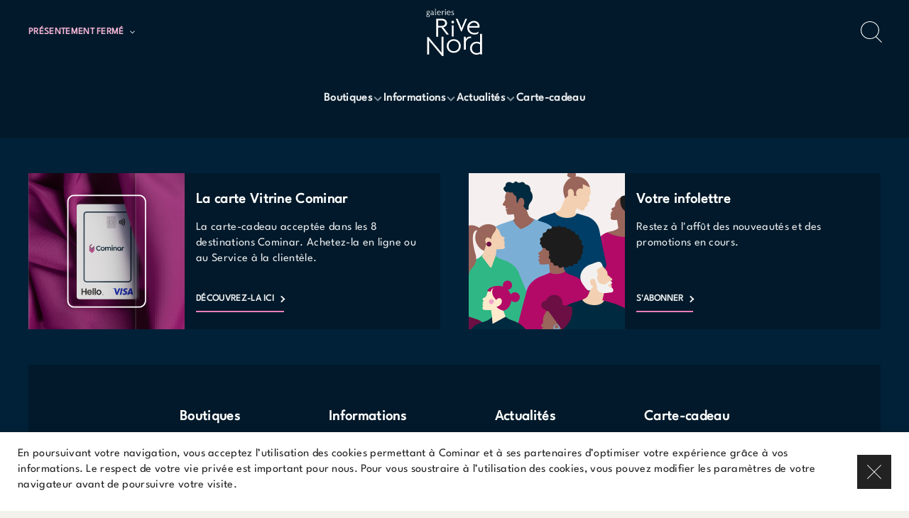

--- FILE ---
content_type: text/html; charset=utf-8
request_url: https://galeriesrivenord.com/plan-du-centre?level=398&overlay=b130
body_size: 11833
content:
<!DOCTYPE html>
<html  lang="fr-ca">
  <head>
    <meta charset="utf-8">
    <meta http-equiv="X-UA-Compatible" content="IE=edge">
    <meta name="viewport" content="width=device-width, initial-scale=1, user-scalable=0">

    <link rel="preload" as="style" href="/assets/vendor-8d5319f66242048ea94c02f8368a9fde.css">
    <link rel="preload" as="style" href="/assets/cmnr-9a7f4402f843ddcfa9a198197676d657.css">
    <link rel="preload" as="script" href="/assets/vendor-5dbcd251d4cbef01c95325010c5d1752.js">
    <link rel="preload" as="script" href="/assets/cmnr-c31c4d416d50a74b81f1e5edca32ba8a.js">

    <meta name="cmnr/config/environment" content="%7B%22modulePrefix%22%3A%22cmnr%22%2C%22podModulePrefix%22%3A%22cmnr%2Fpods%22%2C%22environment%22%3A%22production%22%2C%22rootURL%22%3A%22%2F%22%2C%22locationType%22%3A%22history%22%2C%22EmberENV%22%3A%7B%22FEATURES%22%3A%7B%7D%2C%22LOG_VERSION%22%3Afalse%2C%22EXTEND_PROTOTYPES%22%3Afalse%2C%22_APPLICATION_TEMPLATE_WRAPPER%22%3Afalse%2C%22_DEFAULT_ASYNC_OBSERVERS%22%3Atrue%2C%22_JQUERY_INTEGRATION%22%3Afalse%2C%22_NO_IMPLICIT_ROUTE_MODEL%22%3Atrue%2C%22_TEMPLATE_ONLY_GLIMMER_COMPONENTS%22%3Atrue%7D%2C%22fastboot%22%3A%7B%22fastbootHeaders%22%3Atrue%2C%22hostWhitelist%22%3A%5B%22galeriesrivenord.com%22%5D%7D%2C%22APP%22%3A%7B%22version%22%3A%224.1.6%22%2C%22API_BASE_URL%22%3A%22https%3A%2F%2Fcms.cominar.com%22%2C%22SITE_ID%22%3A%226%22%2C%22RENT_A_SPACE_URL%22%3A%7B%22fr-ca%22%3A%22https%3A%2F%2Fespaces.cominar.com%2Ffr%2Fcommercial%2Fproprietes%2F12%2Fgaleries-rive-nord%2F%22%2C%22en-ca%22%3A%22https%3A%2F%2Fespaces.cominar.com%2Fen%2Fcommercial%2Fproperties%2F12%2Fgaleries-rive-nord%2F%22%7D%2C%22SEARCH%22%3A%7B%22INPUT_DEBOUNCE_DELAY%22%3A300%7D%2C%22CROSS_FADER%22%3A%7B%22IMAGE_FADE_DELAY%22%3A200%7D%2C%22FORMSPREE_URL%22%3A%22https%3A%2F%2Fformspree.io%2Fmgpqgznx%22%2C%22FACEBOOK_PIXEL_ID%22%3A%22582307878851679%22%2C%22name%22%3A%22cmnr%22%7D%2C%22apollo%22%3A%7B%22apiURL%22%3A%22https%3A%2F%2Fcms.cominar.com%2Fgraphql%22%2C%22SSR_CACHE_KEY%22%3A%22apollo-cache%22%7D%2C%22API%22%3A%7B%22AUTHORIZATION_HEADER%22%3A%22Basic%20Y29taW5hcjpDb21pbmFyQDIwMTg%3D%22%7D%2C%22contentSecurityPolicy%22%3A%7B%22default-src%22%3A%22'none'%22%2C%22frame-src%22%3A%5B%22'none'%22%5D%2C%22form-action%22%3A%5B%22'self'%22%2C%22*.list-manage.com%22%5D%2C%22media-src%22%3A%5B%22'self'%22%2C%22*.amazonaws.com%22%5D%2C%22img-src%22%3A%5B%22'self'%22%2C%22data%3A%22%2C%22https%3A%2F%2Fwww.facebook.com%22%2C%22https%3A%2F%2F*.cdninstagram.com%22%2C%22https%3A%2F%2Fmaps.googleapis.com%22%2C%22https%3A%2F%2Fmaps.gstatic.com%22%2C%22https%3A%2F%2F*.typekit.net%22%2C%22https%3A%2F%2Fcms-assets.cominar.com%22%2C%22https%3A%2F%2Fcms-images.cominar.com%22%5D%2C%22script-src%22%3A%5B%22'self'%22%2C%22https%3A%2F%2Fwww.googletagmanager.com%22%2C%22https%3A%2F%2Fconnect.facebook.net%22%2C%22https%3A%2F%2Fmaps.gstatic.com%22%5D%2C%22script-src-elem%22%3A%5B%22'self'%22%2C%22https%3A%2F%2Fmaps.googleapis.com%22%5D%2C%22font-src%22%3A%5B%22'self'%22%2C%22data%3A%22%2C%22https%3A%2F%2Ffonts.gstatic.com%22%2C%22https%3A%2F%2F*.typekit.net%22%5D%2C%22connect-src%22%3A%5B%22'self'%22%2C%22https%3A%2F%2Fsentry.io%22%2C%22https%3A%2F%2Fformspree.io%22%2C%22*.amazonaws.com%22%2C%22https%3A%2F%2Fwww.googletagmanager.com%22%2C%22https%3A%2F%2Fcms.cominar.com%22%2C%22https%3A%2F%2Fcms-assets.cominar.com%22%2C%22https%3A%2F%2Fcms-images.cominar.com%22%5D%2C%22style-src%22%3A%5B%22'self'%22%2C%22'unsafe-inline'%22%2C%22https%3A%2F%2Ffonts.googleapis.com%22%2C%22https%3A%2F%2F*.typekit.net%22%5D%2C%22style-src-attr%22%3A%5B%22'self'%22%2C%22'unsafe-inline'%22%5D%2C%22style-src-elem%22%3A%5B%22'self'%22%2C%22'unsafe-inline'%22%2C%22https%3A%2F%2Ffonts.googleapis.com%22%2C%22https%3A%2F%2F*.typekit.net%22%5D%7D%2C%22ember-google-maps%22%3A%7B%22key%22%3A%22AIzaSyB3ZTu3el_DL1x7G6tif_cWLBPTcvX0fXI%22%2C%22protocol%22%3A%22https%22%2C%22version%22%3A%223.43%22%2C%22libraries%22%3A%5B%22geometry%22%2C%22places%22%5D%2C%22src%22%3A%22https%3A%2F%2Fmaps.googleapis.com%2Fmaps%2Fapi%2Fjs%3Fv%3D3.43%26libraries%3Dgeometry%252Cplaces%26key%3DAIzaSyB3ZTu3el_DL1x7G6tif_cWLBPTcvX0fXI%22%7D%2C%22%40sentry%2Fember%22%3A%7B%22disablePerformance%22%3Atrue%2C%22minimumRunloopQueueDuration%22%3A0%2C%22disableInstrumentComponents%22%3Atrue%2C%22minimumComponentRenderDuration%22%3A0%2C%22sentry%22%3A%7B%22dsn%22%3A%22https%3A%2F%2Fc826c3279d3c4ab299ef9e8ea7ae7eca%40sentry.io%2F1543347%22%2C%22environment%22%3A%22prod%22%2C%22enabled%22%3Atrue%2C%22allowUrls%22%3A%5B%22galeriesrivenord.com%22%5D%7D%7D%2C%22metricsAdapters%22%3A%5B%7B%22name%22%3A%22GoogleTagManager%22%2C%22environments%22%3A%5B%22all%22%5D%2C%22config%22%3A%7B%22id%22%3A%22GTM-WFVKTKJ%22%7D%7D%5D%2C%22ember-cli-content-security-policy%22%3A%7B%22policy%22%3A%22default-src%20'none'%3B%20script-src%20'self'%20https%3A%2F%2Fwww.googletagmanager.com%20https%3A%2F%2Fconnect.facebook.net%20https%3A%2F%2Fmaps.gstatic.com%3B%20font-src%20'self'%20data%3A%20https%3A%2F%2Ffonts.gstatic.com%20https%3A%2F%2F*.typekit.net%3B%20connect-src%20'self'%20https%3A%2F%2Fsentry.io%20https%3A%2F%2Fformspree.io%20*.amazonaws.com%20https%3A%2F%2Fwww.googletagmanager.com%20https%3A%2F%2Fcms.cominar.com%20https%3A%2F%2Fcms-assets.cominar.com%20https%3A%2F%2Fcms-images.cominar.com%3B%20img-src%20'self'%20data%3A%20https%3A%2F%2Fwww.facebook.com%20https%3A%2F%2F*.cdninstagram.com%20https%3A%2F%2Fmaps.googleapis.com%20https%3A%2F%2Fmaps.gstatic.com%20https%3A%2F%2F*.typekit.net%20https%3A%2F%2Fcms-assets.cominar.com%20https%3A%2F%2Fcms-images.cominar.com%3B%20style-src%20'self'%20'unsafe-inline'%20https%3A%2F%2Ffonts.googleapis.com%20https%3A%2F%2F*.typekit.net%3B%20media-src%20'self'%20*.amazonaws.com%3B%20frame-src%20'none'%3B%20form-action%20'self'%20*.list-manage.com%3B%20script-src-elem%20'self'%20https%3A%2F%2Fmaps.googleapis.com%3B%20style-src-attr%20'self'%20'unsafe-inline'%3B%20style-src-elem%20'self'%20'unsafe-inline'%20https%3A%2F%2Ffonts.googleapis.com%20https%3A%2F%2F*.typekit.net%3B%22%2C%22reportOnly%22%3Atrue%7D%2C%22ember-modal-dialog%22%3A%7B%7D%7D" />
<!-- EMBER_CLI_FASTBOOT_TITLE -->  <meta name="ember-cli-head-start" content>    

      <meta name="description" content="À la recherche d'un magasin spécifique? Appréciez votre expérience aux Galeries Rive Nord en vous référant au plan du centre afin de trouver tout ce que vous cherchez rapidement.">

      <meta name="language" content="fr-ca">

      <meta name="cmnr-version" content="4.1.6">

        <link rel="alternate" href="https://galeriesrivenord.com/plan-du-centre" hreflang="fr-ca">

      <link rel="canonical" href="https://galeriesrivenord.com/plan-du-centre">

<!---->
      <meta property="og:url" content="https://galeriesrivenord.com/plan-du-centre">

      <meta property="og:description" content="À la recherche d'un magasin spécifique? Appréciez votre expérience aux Galeries Rive Nord en vous référant au plan du centre afin de trouver tout ce que vous cherchez rapidement.">

      <meta property="og:locale" content="fr_ca">

      <meta property="og:image" content="https://cms-assets.cominar.com/cominar-website-api-assets/cms/hiULezAkvLbuMt6rj-nykA/img-default-opengraph.jpg">

      <meta property="og:site_name" content="Galeries Rive Nord">

<!----><meta name="ember-cli-head-end" content>
<title>Plan du centre - Galeries Rive Nord</title>

      <script>
        !function(f,b,e,v,n,t,s)
        {if(f.fbq)return;n=f.fbq=function(){n.callMethod?
        n.callMethod.apply(n,arguments):n.queue.push(arguments)};
        if(!f._fbq)f._fbq=n;n.push=n;n.loaded=!0;n.version='2.0';
        n.queue=[];t=b.createElement(e);t.async=!0;
        t.src=v;s=b.getElementsByTagName(e)[0];
        s.parentNode.insertBefore(t,s)}(window, document,'script',
        'https://connect.facebook.net/en_US/fbevents.js');
        fbq('init', '582307878851679');
        fbq('track', 'PageView');
      </script>

      <noscript><img height="1" width="1" style="display:none" src="https://www.facebook.com/tr?id=582307878851679&ev=PageView&noscript=1"/></noscript>
    

    <link rel="icon" type="image/png" href="/assets/favicon-19d91716efadbd344aa5c32a8bd0c1ad.png">
    <link rel="apple-touch-icon" sizes="57x57" href="/assets/icons/icon-57x57-6b966474ddd3176627db7473cdf1cc11.png">
    <link rel="apple-touch-icon" sizes="60x60" href="/assets/icons/icon-60x60-1a843bf4d8199ec27850478d2143002e.png">
    <link rel="apple-touch-icon" sizes="72x72" href="/assets/icons/icon-72x72-da4145539944c01cba596f8e75bb20be.png">
    <link rel="apple-touch-icon" sizes="76x76" href="/assets/icons/icon-76x76-1521c8b55d4808475f4b9e39b5d3ec4e.png">
    <link rel="apple-touch-icon" sizes="114x114" href="/assets/icons/icon-114x114-c4faffe837622be99db365e842737503.png">
    <link rel="apple-touch-icon" sizes="120x120" href="/assets/icons/icon-120x120-80d4878fa6d85372fab97dead50dd558.png">
    <link rel="apple-touch-icon" sizes="144x144" href="/assets/icons/icon-144x144-9d983c7e43b6548318b9f9fe6e33e0e7.png">
    <link rel="apple-touch-icon" sizes="152x152" href="/assets/icons/icon-152x152-792e77719e8c8a1c448dbd03997f9fd0.png">
    <link rel="apple-touch-icon" sizes="180x180" href="/assets/icons/icon-180x180-bf6718c9fc6d5db1161f3ef4048fd0d4.png">

    <link rel="icon" type="image/png" sizes="36x36"  href="/assets/icons/icon-36x36-be3195d32737660962508d71edb118ec.png">
    <link rel="icon" type="image/png" sizes="48x48"  href="/assets/icons/icon-48x48-bb457a50df4d8fb155b3b7b4bf19d99d.png">
    <link rel="icon" type="image/png" sizes="72x72"  href="/assets/icons/icon-72x72-da4145539944c01cba596f8e75bb20be.png">
    <link rel="icon" type="image/png" sizes="96x96"  href="/assets/icons/icon-96x96-9f4dea9d02b1e60c5b1148c91c4c96e5.png">
    <link rel="icon" type="image/png" sizes="144x144"  href="/assets/icons/icon-144x144-9d983c7e43b6548318b9f9fe6e33e0e7.png">
    <link rel="icon" type="image/png" sizes="192x192"  href="/assets/icons/icon-192x192-dbc9e52e10d47666e2f8b6ea378f2d93.png">

    <meta name="msapplication-TileColor" content="#000000">
    <meta name="msapplication-TileImage" content="/assets/icons/icon-144x144-9d983c7e43b6548318b9f9fe6e33e0e7.png">
    <meta name="theme-color" content="#000000">

    <link integrity="" rel="stylesheet" href="/assets/vendor-8d5319f66242048ea94c02f8368a9fde.css">
    <link integrity="" rel="stylesheet" href="/assets/theme-983d0aace1b5fc84050dbbfda7ea156c.css">
    <link integrity="" rel="stylesheet" href="/assets/cmnr-9a7f4402f843ddcfa9a198197676d657.css">

    
  </head>
  <body>
    <script type="x/boundary" id="fastboot-body-start"></script>

<!---->
<!---->

  <div class="_legal-alert_eryle1">
    <div class="_wrapper_eryle1">
      <div class="_text_eryle1">
        <div class="_rich-text_12b5gq">
  <p>En poursuivant votre navigation, vous acceptez l’utilisation des cookies permettant à Cominar et à ses partenaires d’optimiser votre expérience grâce à vos informations. Le respect de votre vie privée est important pour nous. Pour vous soustraire à l’utilisation des cookies, vous pouvez modifier les paramètres de votre navigateur avant de poursuivre votre visite.</p>
</div>


<!---->      </div>

      <button class="_square-close-button_n41h1z _close-button_eryle1">
  <svg class="_icon_n41h1z" viewBox="0 0 24 24" xmlns="http://www.w3.org/2000/svg" fill-rule="evenodd" clip-rule="evenodd" stroke-linejoin="round" stroke-miterlimit="1.414"><path d="M11.273 12L0 .727.727 0 12 11.272 23.273 0 24 .727 12.727 12 24 23.272l-.727.728L12 12.728.727 23.999 0 23.271l11.273-11.273V12z"/></svg>
</button>


    </div>
  </div>



  <div class="_newsletter-alert_1qc7t2">
<!----></div>


<!---->
<div id="ember262541" class="ember-view">
  <div id="ember-basic-dropdown-wormhole"></div>
  <div class="main-menu ">
  <div class="_container_mjqlgj">
    <div class="_main-menu-sticky_mjqlgj">
      <div class="_row_mjqlgj">
        <div class="_column_mjqlgj">
          <button class="_burger-button_mjqlgj">
            <svg class="_burger-icon_mjqlgj" viewBox="0 0 32 30" xmlns="http://www.w3.org/2000/svg" fill-rule="evenodd" clip-rule="evenodd" stroke-linejoin="round" stroke-miterlimit="1.414"><path d="M0 25h32v1H0v-1zM0 4h32v1H0V4zm0 11h32v1H0v-1z"/></svg>
          </button>
          <div class="_meta_mjqlgj">
            
    <div>
  
      <div class="_business-hours-summary_86ay4v">
      <div class="ember-basic-dropdown _business-hours-dropdown_86ay4v">
      <div id="ember262543" class="ember-view ember-basic-dropdown-trigger
       ember-basic-dropdown-trigger--in-place
      
      
       _business-hours-trigger_86ay4v" tabindex="0">
    
      <div class="_column_86ay4v">
          <div class="_open-status_86ay4v">Présentement fermé</div>
      </div>

      <div class="_column_86ay4v">
        <div class="_trigger-arrow_86ay4v">
          <svg class="_trigger-arrow__icon_86ay4v" viewBox="0 0 7 11" xmlns="http://www.w3.org/2000/svg"><path d="M.47 1.53A.749.749 0 1 1 1.53.47l4.5 4.5a.749.749 0 0 1 0 1.06l-4.5 4.5A.749.749 0 1 1 .47 9.47L4.44 5.5.47 1.53z"/></svg>
        </div>
      </div>
    
  </div>


      <div id="ember-basic-dropdown-content-ember262542" class="ember-basic-dropdown-content-placeholder"></div>

  </div>

</div>

    
</div>

  
          </div>
        </div>

        <div class="_column_mjqlgj _column--center_mjqlgj">
          <a id="ember262544" class="ember-view main-menu--logo-link _logo-link_mjqlgj" href="/">
            <svg class="main-menu--logo  _logo_mjqlgj" xmlns="http://www.w3.org/2000/svg" viewBox="0 0 60 53"><path d="M35.056 41.543c0 3.255-2.455 5.528-5.476 5.528-3.085 0-5.51-2.273-5.51-5.528 0-3.255 2.425-5.558 5.51-5.558 3.021 0 5.476 2.303 5.476 5.558m2.015 0c0-4.238-3.242-7.278-7.491-7.278-4.25 0-7.524 3.04-7.524 7.278 0 4.238 3.274 7.248 7.524 7.248 4.249 0 7.49-3.01 7.49-7.248m10.935-8.565c-2.707 0-5.514 1.593-5.514 5.673v6.817h-1.983V31.557h1.889l.094 2.671c.705-1.991 2.795-2.909 5.42-2.909l.41 1.659h-.316zM19.319 4.6c-.848 0-1.728.499-1.728 1.777v2.136h-.622V4.154h.592l.03.837c.22-.623.876-.911 1.699-.911l.128.52h-.099zm.977 12.548c0 2.242-1.889 2.92-3.998 2.92h-3.4V14.22h3.274c2.235 0 4.124.717 4.124 2.928zm4.055 12.13l-5.881-7.736c2.235-.614 3.935-1.845 3.935-4.394 0-3.347-2.833-4.709-5.886-4.709h-5.73v19.082h2.11v-9.672h3.462l5.554 7.428h2.436zm3.131 2.16h2.012V19.403h-2.012v12.035zm.972-14.068c-.84 0-1.406-.636-1.404-1.41-.002-.776.594-1.408 1.445-1.408.866 0 1.43.619 1.436 1.407.002.775-.557 1.411-1.451 1.411h-.026zm29.342 20.588c-.809-.58-2.18-.985-3.7-.985-4.036 0-7.117 2.888-7.117 6.914 0 4.317 3.44 6.885 6.818 6.885 1.735 0 3.24-.378 4.166-1.311l.084 1.077h1.763V28.674h-2.015l.001 9.284zm0 9.905c-.869.783-2.185 1.217-3.658 1.217-2.898 0-5.145-2.135-5.145-5.193s2.247-5.221 5.145-5.221c1.473 0 2.848.462 3.657 1.244v7.953zM3.01 8.003L1.825 7.61c-.207-.077-.394-.28-.394-.318 0-.173.216-.346.69-.346.917 0 1.528-.664 1.528-1.444a1.26 1.26 0 0 0-.275-.818c.167 0 .452-.068.562-.134l-.13-.5a1.577 1.577 0 0 1-.719.163c-.364 0-.483-.154-.966-.154-.908 0-1.549.606-1.549 1.443 0 .578.344 1.03.76 1.242-.276.086-.573.394-.573.693l.533.47c-.523.136-1.035.665-1.035 1.3 0 .866.777 1.53 1.892 1.53 1.086 0 1.866-.683 1.866-1.492 0-.606-.386-1.039-1.007-1.24M1.155 5.5c0-.51.414-.934.967-.934.543 0 .947.424.947.934 0 .53-.404.943-.947.943-.553 0-.967-.413-.967-.943m.956 4.735c-.808 0-1.292-.558-1.292-1.001 0-.52.474-1.02 1.026-1.01l1.016.327c.336.105.542.365.542.712 0 .443-.493.972-1.292.972m5.861-2.732V5.511c0-.934-.701-1.453-1.658-1.453-.503 0-.996.116-1.34.346l.127.51c.296-.192.759-.327 1.184-.327.67 0 1.054.337 1.054.866v.414l-1.243.115c-.68.068-1.38.539-1.38 1.329 0 .721.592 1.299 1.43 1.299.553 0 1.065-.26 1.302-.665.06.338.366.607.67.665l.406-.395c-.286-.048-.552-.279-.552-.712zm-.633-.539c0 .683-.64 1.126-1.172 1.126-.475 0-.85-.327-.85-.76 0-.472.356-.799.889-.847l1.133-.106v.587zm3.533 1.28c-.306-.068-.573-.337-.573-.75V1.66h-.621v5.9c0 .702.423.99.769 1.096l.425-.413zm19.059-.867c0-.722-.503-1.115-1.361-1.414-.493-.173-.78-.385-.78-.77 0-.375.316-.626.76-.626.445 0 .79.145.977.29l.128-.52c-.168-.116-.611-.279-1.095-.279-.798 0-1.38.471-1.38 1.154 0 .684.474 1.069 1.3 1.357.505.174.83.424.83.837 0 .424-.395.684-.898.684a2.181 2.181 0 0 1-1.43-.539l.167.703c.268.202.71.355 1.253.355.948 0 1.53-.51 1.53-1.232m-9.616 1.136h.84V4.154h-.84v4.36zm.405-5.196c-.351 0-.587-.202-.586-.447-.001-.246.248-.446.603-.446.362 0 .597.196.6.446 0 .245-.233.447-.606.447h-.01zm36.416 16.625c-.16-2.464-2.127-5.182-6.12-5.182-3.476 0-7.048 2.787-7.048 7.27 0 4.269 3.43 7.248 7.523 7.248 1.763 0 3.022-.338 4.123-.952l.567-2.15c-1.385.983-2.77 1.382-4.47 1.382-3.493 0-5.89-2.733-5.696-5.528h10.94c.088-.465.241-1.166.181-2.088zm-10.928.35c.458-1.976 2.58-3.8 4.904-3.8 2.64 0 4.03 1.915 4.03 3.542 0 .091-.003.18-.01.257h-8.924zM26.216 5.68c-.05-.774-.668-1.63-1.92-1.63a2.238 2.238 0 0 0-2.212 2.288c0 1.342 1.075 2.28 2.36 2.28.553 0 .948-.107 1.294-.3l.177-.676c-.434.309-.868.434-1.403.434-1.095 0-1.847-.86-1.787-1.738h3.433c.028-.147.076-.367.058-.657zm-3.43.11c.144-.62.81-1.194 1.54-1.194.827 0 1.264.602 1.264 1.114a.972.972 0 0 1-.004.08h-2.8zm-7.015-.11c-.05-.774-.667-1.63-1.92-1.63a2.239 2.239 0 0 0-2.212 2.288c0 1.342 1.077 2.28 2.36 2.28.554 0 .949-.107 1.294-.3l.178-.676c-.434.309-.869.434-1.402.434-1.096 0-1.848-.86-1.788-1.738h3.433c.028-.147.076-.367.057-.657zm-3.43.11c.145-.62.81-1.194 1.54-1.194.828 0 1.265.602 1.265 1.114a.85.85 0 0 1-.004.08h-2.8zm29.629 6.65l-2.63 6.178a107.468 107.468 0 0 0-1.449 3.777h-.062a67.882 67.882 0 0 0-1.448-3.777l-2.658-6.179h-2.02l5.716 13.488h.724L43.86 12.44h-1.89zM2.64 32.061l13.88 16.583.063-.03c-.063-1.598-.063-2.888-.063-4.3V31.521h2.11v20.78h-1.48L3.269 35.716l-.063.031c.063 1.597.063 2.887.063 4.3v10.534H1.16v-18.52h1.48z" fill-rule="evenodd"/></svg>
          </a>
        </div>

        <div class="_column_mjqlgj _column--right_mjqlgj">
          <!---->
          <div class="_search-button-container_mjqlgj">
            <button class="_search-button_mjqlgj">
              <svg class="_search-icon_mjqlgj" viewBox="0 0 28 28" xmlns="http://www.w3.org/2000/svg" fill-rule="evenodd" clip-rule="evenodd" stroke-linejoin="round" stroke-miterlimit="1.414"><path d="M12.119 22.419c6.135 0 11.108-4.8 11.108-10.722S18.254.975 12.12.975c-6.135 0-11.11 4.8-11.11 10.722 0 5.921 4.975 10.722 11.11 10.722zm8.42-2.31l7.46 7.203-.713.688-7.503-7.242a12.344 12.344 0 0 1-7.664 2.635C5.426 23.393 0 18.156 0 11.697 0 5.237 5.426 0 12.119 0c6.692 0 12.118 5.237 12.118 11.697 0 3.302-1.418 6.285-3.698 8.412z" fill-rule="nonzero"/></svg>
            </button>
          </div>
        </div>
      </div>

      <div class="_nav-row_mjqlgj">
        <nav class="_main-nav_mjqlgj">
          <ul class="_link-list_mjqlgj">
              <li class="main-menu-item _main-menu-item_334nob">
  <a target="_self" href="/boutiques" id="ember262545" class="active ember-view _link_334nob">
    <span class="_link__group_334nob">
      Boutiques

        <svg class="_link__arrow-icon_334nob" viewBox="0 0 16 17" xmlns="http://www.w3.org/2000/svg"><path d="M3.85 5.882l4.1 4.101 4.1-4.1 1.45 1.449-5.55 5.55-5.55-5.55z"/></svg>
    </span>
  </a>

    <ul class="_sub-menu_334nob">
        <li class>
          <a target="_self" href="/boutiques" id="ember262546" class="active ember-view _sub-menu__link_334nob">
            Liste des boutiques
          </a>
        </li>
        <li class>
          <a target="_self" href="/plan-du-centre" id="ember262547" class="ember-view _sub-menu__link_334nob">
            Plan du centre
          </a>
        </li>
    </ul>
</li>


              <li class="main-menu-item _main-menu-item_334nob">
  <a target="_self" href="/informations" id="ember262548" class="ember-view _link_334nob">
    <span class="_link__group_334nob">
      Informations

        <svg class="_link__arrow-icon_334nob" viewBox="0 0 16 17" xmlns="http://www.w3.org/2000/svg"><path d="M3.85 5.882l4.1 4.101 4.1-4.1 1.45 1.449-5.55 5.55-5.55-5.55z"/></svg>
    </span>
  </a>

    <ul class="_sub-menu_334nob">
        <li class>
          <a target="_self" href="/informations" id="ember262549" class="ember-view _sub-menu__link_334nob">
            S'y rendre
          </a>
        </li>
        <li class>
          <a target="_self" href="/services" id="ember262550" class="ember-view _sub-menu__link_334nob">
            Services
          </a>
        </li>
        <li class>
          <a target="_self" href="/nous-joindre" id="ember262551" class="ember-view _sub-menu__link_334nob">
            Nous joindre
          </a>
        </li>
        <li class>
          <a target="_self" href="https://galeriesrivenord.com/a-propos" id="ember262552" class="ember-view _sub-menu__link_334nob">
            À propos
          </a>
        </li>
    </ul>
</li>


              <li class="main-menu-item _main-menu-item_334nob">
  <a target="_self" href="#" id="ember262553" class="ember-view _link_334nob">
    <span class="_link__group_334nob">
      Actualités

        <svg class="_link__arrow-icon_334nob" viewBox="0 0 16 17" xmlns="http://www.w3.org/2000/svg"><path d="M3.85 5.882l4.1 4.101 4.1-4.1 1.45 1.449-5.55 5.55-5.55-5.55z"/></svg>
    </span>
  </a>

    <ul class="_sub-menu_334nob">
        <li class>
          <a target="_self" href="/blogue" id="ember262554" class="ember-view _sub-menu__link_334nob">
            Nouvelles et blogue
          </a>
        </li>
        <li class>
          <a target="_self" href="/evenements" id="ember262555" class="ember-view _sub-menu__link_334nob">
            Événements
          </a>
        </li>
        <li class>
          <a target="_self" href="/promotions" id="ember262556" class="ember-view _sub-menu__link_334nob">
            Promotions
          </a>
        </li>
    </ul>
</li>


              <li class="main-menu-item _main-menu-item_334nob">
  <a target="_blank" href="https://cartecadeaucominar.com/" rel="noopener noreferrer" id="ember262557" class="ember-view _link_334nob">
    <span class="_link__group_334nob">
      Carte-cadeau

<!---->    </span>
  </a>

<!----></li>


          </ul>
        </nav>
      </div>
    </div>

    <div class="_row_mjqlgj _secondary-opening-hours_mjqlgj">
      <div>
    <div>
  
      <div class="_business-hours-summary_86ay4v">
      <div class="ember-basic-dropdown _business-hours-dropdown_86ay4v">
      <div id="ember262559" class="ember-view ember-basic-dropdown-trigger
       ember-basic-dropdown-trigger--in-place
      
      
       _business-hours-trigger_86ay4v" tabindex="0">
    
      <div class="_column_86ay4v">
          <div class="_open-status_86ay4v">Présentement fermé</div>
      </div>

      <div class="_column_86ay4v">
        <div class="_trigger-arrow_86ay4v">
          <svg class="_trigger-arrow__icon_86ay4v" viewBox="0 0 7 11" xmlns="http://www.w3.org/2000/svg"><path d="M.47 1.53A.749.749 0 1 1 1.53.47l4.5 4.5a.749.749 0 0 1 0 1.06l-4.5 4.5A.749.749 0 1 1 .47 9.47L4.44 5.5.47 1.53z"/></svg>
        </div>
      </div>
    
  </div>


      <div id="ember-basic-dropdown-content-ember262558" class="ember-basic-dropdown-content-placeholder"></div>

  </div>

</div>

    
</div>

  </div>
    </div>
  </div>

  <div id="ember262560" class="ember-view _mall-alert_mjqlgj"><!----></div>
</div>


  <div hidden id="ember262561" class="_menu-overlay_1nvtkn _fade-in-slide-down_6ln5pj ember-view">
    <header class="_header_6dn3bl">
  <div class="_column_6dn3bl">
    <button class="_square-close-button_n41h1z close-button">
  <svg class="_icon_n41h1z" viewBox="0 0 24 24" xmlns="http://www.w3.org/2000/svg" fill-rule="evenodd" clip-rule="evenodd" stroke-linejoin="round" stroke-miterlimit="1.414"><path d="M11.273 12L0 .727.727 0 12 11.272 23.273 0 24 .727 12.727 12 24 23.272l-.727.728L12 12.728.727 23.999 0 23.271l11.273-11.273V12z"/></svg>
</button>


  </div>

  <div class="_column_6dn3bl _column--center_6dn3bl">
    <a id="ember262562" class="ember-view _logo-link_6dn3bl" href="/">
      <svg class="_logo_6dn3bl" xmlns="http://www.w3.org/2000/svg" viewBox="0 0 60 53"><path d="M35.056 41.543c0 3.255-2.455 5.528-5.476 5.528-3.085 0-5.51-2.273-5.51-5.528 0-3.255 2.425-5.558 5.51-5.558 3.021 0 5.476 2.303 5.476 5.558m2.015 0c0-4.238-3.242-7.278-7.491-7.278-4.25 0-7.524 3.04-7.524 7.278 0 4.238 3.274 7.248 7.524 7.248 4.249 0 7.49-3.01 7.49-7.248m10.935-8.565c-2.707 0-5.514 1.593-5.514 5.673v6.817h-1.983V31.557h1.889l.094 2.671c.705-1.991 2.795-2.909 5.42-2.909l.41 1.659h-.316zM19.319 4.6c-.848 0-1.728.499-1.728 1.777v2.136h-.622V4.154h.592l.03.837c.22-.623.876-.911 1.699-.911l.128.52h-.099zm.977 12.548c0 2.242-1.889 2.92-3.998 2.92h-3.4V14.22h3.274c2.235 0 4.124.717 4.124 2.928zm4.055 12.13l-5.881-7.736c2.235-.614 3.935-1.845 3.935-4.394 0-3.347-2.833-4.709-5.886-4.709h-5.73v19.082h2.11v-9.672h3.462l5.554 7.428h2.436zm3.131 2.16h2.012V19.403h-2.012v12.035zm.972-14.068c-.84 0-1.406-.636-1.404-1.41-.002-.776.594-1.408 1.445-1.408.866 0 1.43.619 1.436 1.407.002.775-.557 1.411-1.451 1.411h-.026zm29.342 20.588c-.809-.58-2.18-.985-3.7-.985-4.036 0-7.117 2.888-7.117 6.914 0 4.317 3.44 6.885 6.818 6.885 1.735 0 3.24-.378 4.166-1.311l.084 1.077h1.763V28.674h-2.015l.001 9.284zm0 9.905c-.869.783-2.185 1.217-3.658 1.217-2.898 0-5.145-2.135-5.145-5.193s2.247-5.221 5.145-5.221c1.473 0 2.848.462 3.657 1.244v7.953zM3.01 8.003L1.825 7.61c-.207-.077-.394-.28-.394-.318 0-.173.216-.346.69-.346.917 0 1.528-.664 1.528-1.444a1.26 1.26 0 0 0-.275-.818c.167 0 .452-.068.562-.134l-.13-.5a1.577 1.577 0 0 1-.719.163c-.364 0-.483-.154-.966-.154-.908 0-1.549.606-1.549 1.443 0 .578.344 1.03.76 1.242-.276.086-.573.394-.573.693l.533.47c-.523.136-1.035.665-1.035 1.3 0 .866.777 1.53 1.892 1.53 1.086 0 1.866-.683 1.866-1.492 0-.606-.386-1.039-1.007-1.24M1.155 5.5c0-.51.414-.934.967-.934.543 0 .947.424.947.934 0 .53-.404.943-.947.943-.553 0-.967-.413-.967-.943m.956 4.735c-.808 0-1.292-.558-1.292-1.001 0-.52.474-1.02 1.026-1.01l1.016.327c.336.105.542.365.542.712 0 .443-.493.972-1.292.972m5.861-2.732V5.511c0-.934-.701-1.453-1.658-1.453-.503 0-.996.116-1.34.346l.127.51c.296-.192.759-.327 1.184-.327.67 0 1.054.337 1.054.866v.414l-1.243.115c-.68.068-1.38.539-1.38 1.329 0 .721.592 1.299 1.43 1.299.553 0 1.065-.26 1.302-.665.06.338.366.607.67.665l.406-.395c-.286-.048-.552-.279-.552-.712zm-.633-.539c0 .683-.64 1.126-1.172 1.126-.475 0-.85-.327-.85-.76 0-.472.356-.799.889-.847l1.133-.106v.587zm3.533 1.28c-.306-.068-.573-.337-.573-.75V1.66h-.621v5.9c0 .702.423.99.769 1.096l.425-.413zm19.059-.867c0-.722-.503-1.115-1.361-1.414-.493-.173-.78-.385-.78-.77 0-.375.316-.626.76-.626.445 0 .79.145.977.29l.128-.52c-.168-.116-.611-.279-1.095-.279-.798 0-1.38.471-1.38 1.154 0 .684.474 1.069 1.3 1.357.505.174.83.424.83.837 0 .424-.395.684-.898.684a2.181 2.181 0 0 1-1.43-.539l.167.703c.268.202.71.355 1.253.355.948 0 1.53-.51 1.53-1.232m-9.616 1.136h.84V4.154h-.84v4.36zm.405-5.196c-.351 0-.587-.202-.586-.447-.001-.246.248-.446.603-.446.362 0 .597.196.6.446 0 .245-.233.447-.606.447h-.01zm36.416 16.625c-.16-2.464-2.127-5.182-6.12-5.182-3.476 0-7.048 2.787-7.048 7.27 0 4.269 3.43 7.248 7.523 7.248 1.763 0 3.022-.338 4.123-.952l.567-2.15c-1.385.983-2.77 1.382-4.47 1.382-3.493 0-5.89-2.733-5.696-5.528h10.94c.088-.465.241-1.166.181-2.088zm-10.928.35c.458-1.976 2.58-3.8 4.904-3.8 2.64 0 4.03 1.915 4.03 3.542 0 .091-.003.18-.01.257h-8.924zM26.216 5.68c-.05-.774-.668-1.63-1.92-1.63a2.238 2.238 0 0 0-2.212 2.288c0 1.342 1.075 2.28 2.36 2.28.553 0 .948-.107 1.294-.3l.177-.676c-.434.309-.868.434-1.403.434-1.095 0-1.847-.86-1.787-1.738h3.433c.028-.147.076-.367.058-.657zm-3.43.11c.144-.62.81-1.194 1.54-1.194.827 0 1.264.602 1.264 1.114a.972.972 0 0 1-.004.08h-2.8zm-7.015-.11c-.05-.774-.667-1.63-1.92-1.63a2.239 2.239 0 0 0-2.212 2.288c0 1.342 1.077 2.28 2.36 2.28.554 0 .949-.107 1.294-.3l.178-.676c-.434.309-.869.434-1.402.434-1.096 0-1.848-.86-1.788-1.738h3.433c.028-.147.076-.367.057-.657zm-3.43.11c.145-.62.81-1.194 1.54-1.194.828 0 1.265.602 1.265 1.114a.85.85 0 0 1-.004.08h-2.8zm29.629 6.65l-2.63 6.178a107.468 107.468 0 0 0-1.449 3.777h-.062a67.882 67.882 0 0 0-1.448-3.777l-2.658-6.179h-2.02l5.716 13.488h.724L43.86 12.44h-1.89zM2.64 32.061l13.88 16.583.063-.03c-.063-1.598-.063-2.888-.063-4.3V31.521h2.11v20.78h-1.48L3.269 35.716l-.063.031c.063 1.597.063 2.887.063 4.3v10.534H1.16v-18.52h1.48z" fill-rule="evenodd"/></svg>
    </a>
  </div>

  <div class="_column_6dn3bl _column--right_6dn3bl">
    <!---->

  </div>
</header>


<div class="_content_go0fa9">
  <div class="_content-wrapper_go0fa9">
    <nav class="_row_go0fa9">
      <ul class="_row--menus_go0fa9">
          <li class="menu-item _menu-item_flyfr9">
  <span class="_menu-item__link-group_flyfr9">
    <a target="_self" href="/boutiques" id="ember262563" class="active ember-view _menu-item__link_flyfr9">
      Boutiques
    </a>

      <button class="_menu-item__expend-button_flyfr9">
        <svg class="_menu-item__expend-button-icon_flyfr9" viewBox="0 0 16 16" xmlns="http://www.w3.org/2000/svg"><path d="M4 13.03l4.687-4.687L4 3.656 5.656 2 12 8.344l-6.344 6.342L4 13.029z"/></svg>
      </button>
  </span>

    <div class="_sub-menu_flyfr9">
      <button class="_sub_menu__return-button_flyfr9">
        <svg class="_sub_menu__return-button-icon_flyfr9" viewBox="0 0 16 17" xmlns="http://www.w3.org/2000/svg"><path d="M10.667 4.137L5.98 8.823l4.687 4.687-1.657 1.657-6.343-6.344L9.01 2.481z"/></svg>

        <span class="_sub_menu__return-button-text_flyfr9">
          Retour
        </span>
      </button>

      <ul class>
          <li class="_sub-menu__item_flyfr9">
            <a target="_self" href="/boutiques" id="ember262564" class="active ember-view _sub-menu__link_flyfr9">
              Liste des boutiques
            </a>
          </li>
          <li class="_sub-menu__item_flyfr9">
            <a target="_self" href="/plan-du-centre" id="ember262565" class="ember-view _sub-menu__link_flyfr9">
              Plan du centre
            </a>
          </li>
      </ul>
    </div>
</li>

          <li class="menu-item _menu-item_flyfr9">
  <span class="_menu-item__link-group_flyfr9">
    <a target="_self" href="/informations" id="ember262566" class="ember-view _menu-item__link_flyfr9">
      Informations
    </a>

      <button class="_menu-item__expend-button_flyfr9">
        <svg class="_menu-item__expend-button-icon_flyfr9" viewBox="0 0 16 16" xmlns="http://www.w3.org/2000/svg"><path d="M4 13.03l4.687-4.687L4 3.656 5.656 2 12 8.344l-6.344 6.342L4 13.029z"/></svg>
      </button>
  </span>

    <div class="_sub-menu_flyfr9">
      <button class="_sub_menu__return-button_flyfr9">
        <svg class="_sub_menu__return-button-icon_flyfr9" viewBox="0 0 16 17" xmlns="http://www.w3.org/2000/svg"><path d="M10.667 4.137L5.98 8.823l4.687 4.687-1.657 1.657-6.343-6.344L9.01 2.481z"/></svg>

        <span class="_sub_menu__return-button-text_flyfr9">
          Retour
        </span>
      </button>

      <ul class>
          <li class="_sub-menu__item_flyfr9">
            <a target="_self" href="/informations" id="ember262567" class="ember-view _sub-menu__link_flyfr9">
              S'y rendre
            </a>
          </li>
          <li class="_sub-menu__item_flyfr9">
            <a target="_self" href="/services" id="ember262568" class="ember-view _sub-menu__link_flyfr9">
              Services
            </a>
          </li>
          <li class="_sub-menu__item_flyfr9">
            <a target="_self" href="/nous-joindre" id="ember262569" class="ember-view _sub-menu__link_flyfr9">
              Nous joindre
            </a>
          </li>
          <li class="_sub-menu__item_flyfr9">
            <a target="_self" href="https://galeriesrivenord.com/a-propos" id="ember262570" class="ember-view _sub-menu__link_flyfr9">
              À propos
            </a>
          </li>
      </ul>
    </div>
</li>

          <li class="menu-item _menu-item_flyfr9">
  <span class="_menu-item__link-group_flyfr9">
    <a target="_self" href="#" id="ember262571" class="ember-view _menu-item__link_flyfr9">
      Actualités
    </a>

      <button class="_menu-item__expend-button_flyfr9">
        <svg class="_menu-item__expend-button-icon_flyfr9" viewBox="0 0 16 16" xmlns="http://www.w3.org/2000/svg"><path d="M4 13.03l4.687-4.687L4 3.656 5.656 2 12 8.344l-6.344 6.342L4 13.029z"/></svg>
      </button>
  </span>

    <div class="_sub-menu_flyfr9">
      <button class="_sub_menu__return-button_flyfr9">
        <svg class="_sub_menu__return-button-icon_flyfr9" viewBox="0 0 16 17" xmlns="http://www.w3.org/2000/svg"><path d="M10.667 4.137L5.98 8.823l4.687 4.687-1.657 1.657-6.343-6.344L9.01 2.481z"/></svg>

        <span class="_sub_menu__return-button-text_flyfr9">
          Retour
        </span>
      </button>

      <ul class>
          <li class="_sub-menu__item_flyfr9">
            <a target="_self" href="/blogue" id="ember262572" class="ember-view _sub-menu__link_flyfr9">
              Nouvelles et blogue
            </a>
          </li>
          <li class="_sub-menu__item_flyfr9">
            <a target="_self" href="/evenements" id="ember262573" class="ember-view _sub-menu__link_flyfr9">
              Événements
            </a>
          </li>
          <li class="_sub-menu__item_flyfr9">
            <a target="_self" href="/promotions" id="ember262574" class="ember-view _sub-menu__link_flyfr9">
              Promotions
            </a>
          </li>
      </ul>
    </div>
</li>

          <li class="menu-item _menu-item_flyfr9">
  <span class="_menu-item__link-group_flyfr9">
    <a target="_blank" href="https://cartecadeaucominar.com/" rel="noopener noreferrer" id="ember262575" class="ember-view _menu-item__link_flyfr9">
      Carte-cadeau
    </a>

<!---->  </span>

<!----></li>

      </ul>
    </nav>

    <div class="_row_go0fa9 _row--social-icons_go0fa9">
      <div class="_social-icons_1bs0qm">
    <ul class="_list_1bs0qm">
        <li class="_list__item_1bs0qm">
          <a class="_link_1bs0qm" rel="noopener noreferrer" href="https://www.facebook.com/galeriesrivenord/" target="_blank">
    
            <svg class="_link__icon_1bs0qm" xmlns="http://www.w3.org/2000/svg" viewBox="0 0 28 26"><path fill-rule="evenodd" d="M26 13.073C26 6.405 20.627 1 14 1S2 6.405 2 13.073C2 19.1 6.388 24.094 12.125 25v-8.437H9.078v-3.49h3.047v-2.66c0-3.025 1.792-4.697 4.533-4.697 1.312 0 2.686.236 2.686.236v2.971H17.83c-1.491 0-1.956.93-1.956 1.886v2.264h3.328l-.532 3.49h-2.796V25C21.612 24.094 26 19.1 26 13.073"/></svg>
          
</a>

        </li>

<!---->
        <li class="_list__item_1bs0qm">
          <a class="_link_1bs0qm" rel="noopener noreferrer" href="https://www.instagram.com/galeriesrivenord" target="_blank">
    
            <svg class="_link__icon_1bs0qm" xmlns="http://www.w3.org/2000/svg" viewBox="0 0 28 26"><path fill-rule="evenodd" d="M14 0c-3.53 0-3.973.015-5.36.078C7.256.14 6.31.36 5.484.683a6.372 6.372 0 0 0-2.302 1.5 6.373 6.373 0 0 0-1.5 2.302c-.32.826-.54 1.77-.604 3.155C1.015 9.027 1 9.47 1 13c0 3.53.015 3.973.078 5.36.063 1.384.283 2.33.604 3.155.333.855.777 1.58 1.5 2.303a6.373 6.373 0 0 0 2.302 1.5c.827.32 1.772.54 3.156.604 1.387.063 1.83.078 5.36.078 3.53 0 3.973-.015 5.36-.078 1.384-.063 2.33-.283 3.155-.604a6.373 6.373 0 0 0 2.303-1.5 6.372 6.372 0 0 0 1.5-2.303c.32-.826.54-1.77.604-3.155.063-1.387.078-1.83.078-5.36 0-3.53-.015-3.973-.078-5.36-.063-1.384-.283-2.33-.605-3.155a6.372 6.372 0 0 0-1.5-2.303 6.37 6.37 0 0 0-2.302-1.5c-.826-.32-1.77-.54-3.155-.604C17.973.015 17.53 0 14 0m0 2.342c3.47 0 3.882.014 5.253.076 1.268.058 1.956.27 2.414.448.607.236 1.04.517 1.495.972.455.455.736.888.972 1.495.178.458.39 1.146.448 2.414.062 1.37.076 1.782.076 5.253s-.014 3.882-.076 5.253c-.058 1.268-.27 1.956-.448 2.414a4.03 4.03 0 0 1-.972 1.495 4.027 4.027 0 0 1-1.495.972c-.458.178-1.146.39-2.414.448-1.37.062-1.782.076-5.253.076s-3.883-.014-5.253-.076c-1.268-.058-1.956-.27-2.414-.448a4.027 4.027 0 0 1-1.495-.972 4.028 4.028 0 0 1-.972-1.495c-.178-.458-.39-1.146-.448-2.414-.062-1.37-.076-1.782-.076-5.253s.014-3.882.076-5.253c.058-1.268.27-1.956.448-2.414.236-.607.517-1.04.972-1.495a4.028 4.028 0 0 1 1.495-.972c.458-.178 1.146-.39 2.414-.448 1.37-.062 1.782-.076 5.253-.076m0 14.99a4.333 4.333 0 1 1 0-8.665 4.333 4.333 0 0 1 0 8.666m0-11.01a6.676 6.676 0 1 1 0 13.353 6.676 6.676 0 0 1 0-13.352zm8.5-.262a1.56 1.56 0 1 1-3.12 0 1.56 1.56 0 0 1 3.12 0z"/></svg>
          
</a>

        </li>

        <li class="_list__item_1bs0qm">
          <a class="_link_1bs0qm" rel="noopener noreferrer" href="https://www.youtube.com/channel/UCPmZ80e5dWKtjWI_QSNlAPA" target="_blank">
    
            <svg class="_link__icon_1bs0qm" xmlns="http://www.w3.org/2000/svg" viewBox="0 0 28 26"><path fill-rule="evenodd" d="M11.11 16.004l-.002-7.59 7.566 3.808-7.565 3.782zM27.72 7.1s-.273-1.863-1.113-2.682c-1.064-1.076-2.258-1.082-2.805-1.145C19.884 3 14.006 3 14.006 3h-.012s-5.877 0-9.796.273c-.547.063-1.74.07-2.805 1.145-.84.82-1.113 2.68-1.113 2.68S0 9.286 0 11.472v2.05c0 2.186.28 4.372.28 4.372s.273 1.86 1.113 2.68c1.065 1.077 2.464 1.043 3.087 1.156C6.72 21.936 14 22 14 22s5.884-.01 9.802-.282c.547-.063 1.74-.068 2.805-1.144.84-.82 1.113-2.68 1.113-2.68s.28-2.187.28-4.374v-2.05c0-2.185-.28-4.37-.28-4.37z"/></svg>
          
</a>

        </li>
    </ul>
</div>

    </div>
  </div>
</div>

<div class="_gift-card-newsletter-banner_7lz6l2 _compact_7lz6l2">
  <div class="_banner_7lz6l2">
    <div class="_banner__container_7lz6l2">
      <div class="gift-card-newsletter-banner-column-left _banner__column_7lz6l2">
          <div class="_image-container_7lz6l2">
            <img class="_image_7lz6l2" src="https://cms-images.cominar.com/convert?extend=white&amp;key=mDCrU%2BvMgyHVg61WaVrX5C2BQk7xaSZvP3brZ8xJtrFBxxzYK%2F0HwHw%2Bq0oIGg2K&amp;nocrop=true&amp;quality=90&amp;stripmeta=true&amp;type=jpeg&amp;url=https%3A%2F%2Fcms-assets.cominar.com%2Fcominar-website-api-assets%2Fcms%2FGUBvdCyZLrfsTdjRUN6xng%2FVitrine-BlocInfolettre-SitesCentres-1080x1080.jpg" alt>
          </div>

        <div class="_content_7lz6l2">
          <div>
            <h5 class="_title_7lz6l2">La carte Vitrine Cominar</h5>

              <div class="_description_7lz6l2">La carte-cadeau acceptée dans les 8 destinations Cominar. Achetez-la en ligne ou au Service à la clientèle.</div>
          </div>

          <div>
              <a rel="noopener noreferrer" class="button-secondary-light" href="https://cartecadeaucominar.com/" target="_blank">
    
                Découvrez-la ici
              
</a>

          </div>
        </div>
      </div>

      <div class="gift-card-newsletter-banner-column-right _banner__column_7lz6l2">
          <div class="_image-container_7lz6l2">
            <img class="_image_7lz6l2" src="https://cms-images.cominar.com/convert?extend=white&amp;key=mDCrU%2BvMgyHVg61WaVrX5C2BQk7xaSZvP3brZ8xJtrFBxxzYK%2F0HwHw%2Bq0oIGg2K&amp;nocrop=true&amp;quality=90&amp;stripmeta=true&amp;type=jpeg&amp;url=https%3A%2F%2Fcms-assets.cominar.com%2Fcominar-website-api-assets%2Fcms%2FRZ_Z0v7LOt9KZX3bze7Qgg%2FCommun-Infolettre-convert.jpg" alt>
          </div>

        <div class="_content_7lz6l2">
          <div>
            <h5 class="_title_7lz6l2">Votre infolettre</h5>

              <div class="_description_7lz6l2">Restez à l'affût des nouveautés et des promotions en cours.</div>
          </div>

          <div>
              <button class="button-secondary-light" type="button">
                S'abonner 
              </button>
          </div>
        </div>
      </div>
    </div>
  </div>
</div>


  </div>

  <div hidden id="ember262576" class="_search-overlay_8bx9kw _fade-in-slide-down_6ln5pj ember-view">
    <div id="ember262577" class="ember-view"><div class="_container_4ol92f">
  <div class="_header_4ol92f">
    <label class="_input-wrapper_4ol92f">
      <svg class="_input-icon_4ol92f" viewBox="0 0 28 28" xmlns="http://www.w3.org/2000/svg" fill-rule="evenodd" clip-rule="evenodd" stroke-linejoin="round" stroke-miterlimit="1.414"><path d="M12.119 22.419c6.135 0 11.108-4.8 11.108-10.722S18.254.975 12.12.975c-6.135 0-11.11 4.8-11.11 10.722 0 5.921 4.975 10.722 11.11 10.722zm8.42-2.31l7.46 7.203-.713.688-7.503-7.242a12.344 12.344 0 0 1-7.664 2.635C5.426 23.393 0 18.156 0 11.697 0 5.237 5.426 0 12.119 0c6.692 0 12.118 5.237 12.118 11.697 0 3.302-1.418 6.285-3.698 8.412z" fill-rule="nonzero"/></svg>

      <input class="_input-field_4ol92f" placeholder="Rechercher…" type="search">
    </label>

    <button class="_close-button_4ol92f" type="button">
      <svg class="_close-button-icon_4ol92f" viewBox="0 0 24 24" xmlns="http://www.w3.org/2000/svg" fill-rule="evenodd" clip-rule="evenodd" stroke-linejoin="round" stroke-miterlimit="1.414"><path d="M11.273 12L0 .727.727 0 12 11.272 23.273 0 24 .727 12.727 12 24 23.272l-.727.728L12 12.728.727 23.999 0 23.271l11.273-11.273V12z"/></svg>
    </button>
  </div>

    <div class="_helper_4ol92f">
      Veuillez entrer votre mot clé dans l’espace de recherche
    </div>
</div>
</div>
  </div>

</div>

<!---->


<div class="_main-footer_1yrv3i">
  <div class="_gift-card-newsletter-banner_7lz6l2 _wrap_7lz6l2">
  <div class="_banner_7lz6l2">
    <div class="_banner__container_7lz6l2">
      <div class="gift-card-newsletter-banner-column-left _banner__column_7lz6l2">
          <div class="_image-container_7lz6l2">
            <img class="_image_7lz6l2" src="https://cms-images.cominar.com/convert?extend=white&amp;key=mDCrU%2BvMgyHVg61WaVrX5C2BQk7xaSZvP3brZ8xJtrFBxxzYK%2F0HwHw%2Bq0oIGg2K&amp;nocrop=true&amp;quality=90&amp;stripmeta=true&amp;type=jpeg&amp;url=https%3A%2F%2Fcms-assets.cominar.com%2Fcominar-website-api-assets%2Fcms%2FGUBvdCyZLrfsTdjRUN6xng%2FVitrine-BlocInfolettre-SitesCentres-1080x1080.jpg" alt>
          </div>

        <div class="_content_7lz6l2">
          <div>
            <h5 class="_title_7lz6l2">La carte Vitrine Cominar</h5>

              <div class="_description_7lz6l2">La carte-cadeau acceptée dans les 8 destinations Cominar. Achetez-la en ligne ou au Service à la clientèle.</div>
          </div>

          <div>
              <a rel="noopener noreferrer" class="button-secondary-light" href="https://cartecadeaucominar.com/" target="_blank">
    
                Découvrez-la ici
              
</a>

          </div>
        </div>
      </div>

      <div class="gift-card-newsletter-banner-column-right _banner__column_7lz6l2">
          <div class="_image-container_7lz6l2">
            <img class="_image_7lz6l2" src="https://cms-images.cominar.com/convert?extend=white&amp;key=mDCrU%2BvMgyHVg61WaVrX5C2BQk7xaSZvP3brZ8xJtrFBxxzYK%2F0HwHw%2Bq0oIGg2K&amp;nocrop=true&amp;quality=90&amp;stripmeta=true&amp;type=jpeg&amp;url=https%3A%2F%2Fcms-assets.cominar.com%2Fcominar-website-api-assets%2Fcms%2FRZ_Z0v7LOt9KZX3bze7Qgg%2FCommun-Infolettre-convert.jpg" alt>
          </div>

        <div class="_content_7lz6l2">
          <div>
            <h5 class="_title_7lz6l2">Votre infolettre</h5>

              <div class="_description_7lz6l2">Restez à l'affût des nouveautés et des promotions en cours.</div>
          </div>

          <div>
              <button class="button-secondary-light" type="button">
                S'abonner 
              </button>
          </div>
        </div>
      </div>
    </div>
  </div>
</div>


  <div class="_wrapper_1yrv3i">
    <div class="_header_1yrv3i">
      <ul class="_header__links_1yrv3i">
          <li class="_header__link-wrapper_1yrv3i">
            <a target="_self" href="/boutiques" id="ember262578" class="active ember-view _header__link_1yrv3i">
              Boutiques
            </a>
          </li>
          <li class="_header__link-wrapper_1yrv3i">
            <a target="_self" href="/informations" id="ember262579" class="ember-view _header__link_1yrv3i">
              Informations
            </a>
          </li>
          <li class="_header__link-wrapper_1yrv3i">
            <a target="_self" href="/blogue" id="ember262580" class="ember-view _header__link_1yrv3i">
              Actualités
            </a>
          </li>
          <li class="_header__link-wrapper_1yrv3i">
            <a target="_self" href="https://cartecadeaucominar.com/?origin=galeriesrivenord.com" id="ember262581" class="ember-view _header__link_1yrv3i">
              Carte-cadeau
            </a>
          </li>
      </ul>
    </div>

    <div class="_content_1yrv3i">
      <div class="_content-section_1yrv3i _content-section--links_1yrv3i">
        <div class="_content-section__title_1yrv3i">
          Liens rapides
        </div>

        <ul>
            <li class="_content-section__list-link-wrapper_1yrv3i">
              <a target="_self" href="/plan-du-centre" id="ember262582" class="ember-view _content-section__list-link_1yrv3i">
                Plan du centre
              </a>
            </li>
            <li class="_content-section__list-link-wrapper_1yrv3i">
              <a target="_self" href="/informations" id="ember262583" class="ember-view _content-section__list-link_1yrv3i">
                S'y rendre
              </a>
            </li>
            <li class="_content-section__list-link-wrapper_1yrv3i">
              <a target="_self" href="/offres-emplois" id="ember262584" class="ember-view _content-section__list-link_1yrv3i">
                Emplois
              </a>
            </li>
            <li class="_content-section__list-link-wrapper_1yrv3i">
              <a target="_self" href="/services" id="ember262585" class="ember-view _content-section__list-link_1yrv3i">
                Services
              </a>
            </li>
            <li class="_content-section__list-link-wrapper_1yrv3i">
              <a target="_self" href="https://galeriesrivenord.com/a-propos" id="ember262586" class="ember-view _content-section__list-link_1yrv3i">
                À propos
              </a>
            </li>
            <li class="_content-section__list-link-wrapper_1yrv3i">
              <a target="_self" href="https://galeriesrivenord.com/code-conduite" id="ember262587" class="ember-view _content-section__list-link_1yrv3i">
                Code de conduite
              </a>
            </li>

          <li class="_content-section__list-link-wrapper_1yrv3i">
            <!---->
          </li>
        </ul>
      </div>

      <div class="_content-section_1yrv3i">
        <div class="_content-section__title_1yrv3i">
          Heures d’ouverture*
        </div>

        <ul>
            <li class="_content-section__business-hour_1yrv3i">
              <div class="_content-section__business-hour-days_1yrv3i">
                lundi

<!---->              </div>

              <div class="_content-section__business-hour-hours_1yrv3i">
                10h à 18h
              </div>
            </li>
            <li class="_content-section__business-hour_1yrv3i">
              <div class="_content-section__business-hour-days_1yrv3i">
                mardi

<!---->              </div>

              <div class="_content-section__business-hour-hours_1yrv3i">
                10h à 18h
              </div>
            </li>
            <li class="_content-section__business-hour_1yrv3i">
              <div class="_content-section__business-hour-days_1yrv3i">
                mercredi

<!---->              </div>

              <div class="_content-section__business-hour-hours_1yrv3i">
                10h à 18h
              </div>
            </li>
            <li class="_content-section__business-hour_1yrv3i">
              <div class="_content-section__business-hour-days_1yrv3i">
                jeudi

<!---->              </div>

              <div class="_content-section__business-hour-hours_1yrv3i">
                10h à 21h
              </div>
            </li>
            <li class="_content-section__business-hour_1yrv3i">
              <div class="_content-section__business-hour-days_1yrv3i">
                vendredi

<!---->              </div>

              <div class="_content-section__business-hour-hours_1yrv3i">
                10h à 21h
              </div>
            </li>
            <li class="_content-section__business-hour_1yrv3i">
              <div class="_content-section__business-hour-days_1yrv3i">
                samedi

<!---->              </div>

              <div class="_content-section__business-hour-hours_1yrv3i">
                9h à 17h
              </div>
            </li>
            <li class="_content-section__business-hour_1yrv3i">
              <div class="_content-section__business-hour-days_1yrv3i">
                dimanche

<!---->              </div>

              <div class="_content-section__business-hour-hours_1yrv3i">
                10h à 17h
              </div>
            </li>
        </ul>
          <div class="_content-section__links_1yrv3i">
            <a id="ember262588" class="ember-view _content-section__link_1yrv3i" href="/horaire-detaille">
              Horaire détaillé
            </a>
          </div>
      </div>

      <div class="_content-section_1yrv3i">
        <div class="_content-section__title_1yrv3i">
          Nous joindre
        </div>

        <address class="_content-section__address_1yrv3i">
            <p>100 Boul. Brien</p>

            <p>Repentigny, QC J6A 5N4, Canada</p>
        </address>

        <div class="_content-section__links_1yrv3i">
            <a class="_content-section__link_1yrv3i" rel="noopener noreferrer" href="https://maps.google.com/?cid=13920163149758446820" target="_blank">
    Voir sur Google Maps
</a>


            <a class="_content-section__link_1yrv3i" href="tel:4505851524">
              (450) 585-1524
            </a>

            <a id="ember262589" class="ember-view _content-section__link_1yrv3i" href="/nous-joindre">
              Nous écrire
            </a>
        </div>
      </div>

      <div class="_content-section_1yrv3i _content-section--social_1yrv3i">
          <a class="_content-section__social-link_1yrv3i" rel="noopener noreferrer" href="https://www.instagram.com/galeriesrivenord" target="_blank">
    
            <svg class="_content-section__social-link-icon_1yrv3i" xmlns="http://www.w3.org/2000/svg" viewBox="0 0 28 26"><path fill-rule="evenodd" d="M14 0c-3.53 0-3.973.015-5.36.078C7.256.14 6.31.36 5.484.683a6.372 6.372 0 0 0-2.302 1.5 6.373 6.373 0 0 0-1.5 2.302c-.32.826-.54 1.77-.604 3.155C1.015 9.027 1 9.47 1 13c0 3.53.015 3.973.078 5.36.063 1.384.283 2.33.604 3.155.333.855.777 1.58 1.5 2.303a6.373 6.373 0 0 0 2.302 1.5c.827.32 1.772.54 3.156.604 1.387.063 1.83.078 5.36.078 3.53 0 3.973-.015 5.36-.078 1.384-.063 2.33-.283 3.155-.604a6.373 6.373 0 0 0 2.303-1.5 6.372 6.372 0 0 0 1.5-2.303c.32-.826.54-1.77.604-3.155.063-1.387.078-1.83.078-5.36 0-3.53-.015-3.973-.078-5.36-.063-1.384-.283-2.33-.605-3.155a6.372 6.372 0 0 0-1.5-2.303 6.37 6.37 0 0 0-2.302-1.5c-.826-.32-1.77-.54-3.155-.604C17.973.015 17.53 0 14 0m0 2.342c3.47 0 3.882.014 5.253.076 1.268.058 1.956.27 2.414.448.607.236 1.04.517 1.495.972.455.455.736.888.972 1.495.178.458.39 1.146.448 2.414.062 1.37.076 1.782.076 5.253s-.014 3.882-.076 5.253c-.058 1.268-.27 1.956-.448 2.414a4.03 4.03 0 0 1-.972 1.495 4.027 4.027 0 0 1-1.495.972c-.458.178-1.146.39-2.414.448-1.37.062-1.782.076-5.253.076s-3.883-.014-5.253-.076c-1.268-.058-1.956-.27-2.414-.448a4.027 4.027 0 0 1-1.495-.972 4.028 4.028 0 0 1-.972-1.495c-.178-.458-.39-1.146-.448-2.414-.062-1.37-.076-1.782-.076-5.253s.014-3.882.076-5.253c.058-1.268.27-1.956.448-2.414.236-.607.517-1.04.972-1.495a4.028 4.028 0 0 1 1.495-.972c.458-.178 1.146-.39 2.414-.448 1.37-.062 1.782-.076 5.253-.076m0 14.99a4.333 4.333 0 1 1 0-8.665 4.333 4.333 0 0 1 0 8.666m0-11.01a6.676 6.676 0 1 1 0 13.353 6.676 6.676 0 0 1 0-13.352zm8.5-.262a1.56 1.56 0 1 1-3.12 0 1.56 1.56 0 0 1 3.12 0z"/></svg>
          
</a>


          <a class="_content-section__social-link_1yrv3i" rel="noopener noreferrer" href="https://www.facebook.com/galeriesrivenord/" target="_blank">
    
            <svg class="_content-section__social-link-icon_1yrv3i" xmlns="http://www.w3.org/2000/svg" viewBox="0 0 28 26"><path fill-rule="evenodd" d="M26 13.073C26 6.405 20.627 1 14 1S2 6.405 2 13.073C2 19.1 6.388 24.094 12.125 25v-8.437H9.078v-3.49h3.047v-2.66c0-3.025 1.792-4.697 4.533-4.697 1.312 0 2.686.236 2.686.236v2.971H17.83c-1.491 0-1.956.93-1.956 1.886v2.264h3.328l-.532 3.49h-2.796V25C21.612 24.094 26 19.1 26 13.073"/></svg>
          
</a>


<!---->
          <a class="_content-section__social-link_1yrv3i" rel="noopener noreferrer" href="https://www.youtube.com/channel/UCPmZ80e5dWKtjWI_QSNlAPA" target="_blank">
    
            <svg class="_content-section__social-link-icon_1yrv3i" xmlns="http://www.w3.org/2000/svg" viewBox="0 0 28 26"><path fill-rule="evenodd" d="M11.11 16.004l-.002-7.59 7.566 3.808-7.565 3.782zM27.72 7.1s-.273-1.863-1.113-2.682c-1.064-1.076-2.258-1.082-2.805-1.145C19.884 3 14.006 3 14.006 3h-.012s-5.877 0-9.796.273c-.547.063-1.74.07-2.805 1.145-.84.82-1.113 2.68-1.113 2.68S0 9.286 0 11.472v2.05c0 2.186.28 4.372.28 4.372s.273 1.86 1.113 2.68c1.065 1.077 2.464 1.043 3.087 1.156C6.72 21.936 14 22 14 22s5.884-.01 9.802-.282c.547-.063 1.74-.068 2.805-1.144.84-.82 1.113-2.68 1.113-2.68s.28-2.187.28-4.374v-2.05c0-2.185-.28-4.37-.28-4.37z"/></svg>
          
</a>

      </div>
    </div>
  </div>
</div>


<div class="footer _footer_qh54wc">
  <div class="_column_qh54wc">
    <svg class="_cominar-logo_qh54wc" xmlns="http://www.w3.org/2000/svg" viewBox="0 0 18 34"><path fill-rule="evenodd" d="M17.879 8.345c.04 0 .121.041.121.124v4.338c0 .041-.04.082-.04.082l-8.88 8.263c-.04.041-.04.041-.08.041s-.08-.041-.08-.041L.04 12.889C0 12.85 0 12.85 0 12.807V8.469c0-.083.08-.124.121-.124.04 0 .08.041.08.041l8.718 8.139c.04.041.04.041.081.041.04 0 .08-.041.08-.041l8.718-8.139c.04-.04.04-.04.08-.04zm0 12.807c.04 0 .121.041.121.124v4.338c0 .04-.04.082-.04.082L9.08 33.96C9.04 34 9.04 34 9 34s-.08-.041-.08-.041L.04 25.696C0 25.655 0 25.655 0 25.614v-4.338c0-.083.08-.124.121-.124.04 0 .08.041.08.041l8.718 8.139c.04.04.04.04.081.04.04 0 .08-.04.08-.04l8.718-8.139c.04-.041.04-.041.08-.041zm0-6.362c.04 0 .121.041.121.124v4.337c0 .042-.04.083-.04.083l-8.88 8.262c-.04.042-.04.042-.08.042s-.08-.042-.08-.042L.04 19.334C0 19.293 0 19.293 0 19.251v-4.337c0-.083.08-.124.121-.124.04 0 .08.041.08.041l8.718 8.138c.04.042.04.042.081.042.04 0 .08-.042.08-.042l8.718-8.138c.04-.041.04-.041.08-.041zM8.919 0c.04 0 .08.041.121.124V4.42c0 .042-.04.083-.04.083L3.55 9.584c-.04.042-.04.042-.08.042s-.08-.042-.08-.042l-2.3-2.148c-.04-.041-.04-.041-.04-.082 0-.042.04-.083.04-.083L8.838.04c.04-.04.04-.04.082-.04z"/></svg>

    <span class="_text_qh54wc">
      Une propriété Cominar
    </span>
  </div>

  <div class="_column_qh54wc _column-center_qh54wc">
      <ul class="_list_qh54wc">
          <li class="_list-item_qh54wc">
            <a target="_self" href="/conditions-dutilisations" id="ember262590" class="ember-view _list-item-link_qh54wc">
              Conditions d'utilisations
            </a>
          </li>
          <li class="_list-item_qh54wc">
            <a target="_self" href="/politiques" id="ember262591" class="ember-view _list-item-link_qh54wc">
              Politique de confidentialité
            </a>
          </li>
      </ul>

    <div class="_copyright_qh54wc">
      © 2026 Cominar
    </div>
  </div>

  <div class="_column_qh54wc">
    <a class="button-primary" rel="noopener noreferrer" href="https://espaces.cominar.com/fr/commercial/proprietes/12/galeries-rive-nord/" target="_blank">
    Louer un espace
</a>

  </div>
</div>

<script type="fastboot/shoebox" id="shoebox-apollo-cache">"{}"</script><script type="x/boundary" id="fastboot-body-end"></script>

    <script src="/assets/vendor-5dbcd251d4cbef01c95325010c5d1752.js" integrity="sha256-BoOp1+Hc7HD+jToEzn8ojjincPULE7ufCbwZBUKW9pc= sha512-xGYuYGIHHEz0roGUDwBy2WeFs1OY3UHMG1YvCd2Mr0NeWd+qf0K3aGLICao/MSegPLVPW92wrPrrMzu1+wn05A==" ></script>
<script src="/assets/chunk.608.ec3c52960ce00d8e84b2.js" integrity="sha256-cdtY8SHsI7whfbAZUiYA6Mgnd3zKDDwUG8GpVaDLz9g= sha512-EUmNqpCAGRHq13aGOdimhnEmGd1vG1dvVmg4cZ505OyT/XHmPNG8haesoW1Qsj78wPpMecKLVGKz2rd4WBc36Q==" ></script>
<script src="/assets/chunk.524.8cea6abdeb9c43b5c1a9.js" integrity="sha256-0pS5TJZ0jBPiGcT1oLvMBoUZxsN2h7RdlEYfv9qauFQ= sha512-zOaKsKgi8AKXGcHDLup2ZPVVobjUbfds1GQSG9K53A+ClCkpTHntgdoQQrkSlRCRfskmBvK7efQRrYn13viCgQ==" ></script>
    <script src="/assets/cmnr-c31c4d416d50a74b81f1e5edca32ba8a.js" integrity="sha256-NahdxTEGDnORNhBQ0V1oKBcSd2XdPQbPFigr0kvBOUw= sha512-/48v+Vl0VrLa5ecpAKlluhsmqr7zbGjVKAvmTHL2wLE/FUSfT7kj+MN8JW3Lppi6T0THRbZH2mLaUHDw/BBQ7Q==" ></script>

    
  </body>
</html>


--- FILE ---
content_type: text/css; charset=UTF-8
request_url: https://galeriesrivenord.com/assets/cmnr-9a7f4402f843ddcfa9a198197676d657.css
body_size: 21772
content:
@charset "UTF-8";@keyframes _fade-in_6ln5pj{0%{opacity:0}100%{opacity:1}}@keyframes _fade-in-scaled_6ln5pj{0%{opacity:0;transform:scale(.98)}100%{opacity:1;transform:scale(1)}}@keyframes _fade-in-slide-down_6ln5pj{0%{opacity:0;transform:translateY(-10px)}100%{opacity:1;transform:translateY(0)}}._fade-in_6ln5pj{animation:.3s ease;animation-name:_fade-in_6ln5pj}._fade-in-scaled_6ln5pj{animation:.3s ease;animation-name:_fade-in-scaled_6ln5pj}._fade-in-slide-down_6ln5pj{animation:.3s ease;animation-name:_fade-in-slide-down_6ln5pj}._menu-overlay_1nvtkn{position:fixed;z-index:1050;top:0;overflow:auto;width:100%;max-width:1920px;height:100%;margin:0 auto;background:#fff}._search-overlay_8bx9kw{position:fixed;z-index:1050;top:0;overflow:auto;width:100%;max-width:1920px;max-height:100%;margin:0 auto;background-color:#fff;box-shadow:0 10px 20px rgba(0,0,0,.15)}@media (max-width:1023px){._search-overlay_8bx9kw{height:100%}}._text-modal_12b1yy{overflow:auto;width:calc(100% - 40px);max-width:550px;max-height:calc(100% - 40px);background:#fff}._header_12b1yy{display:flex;justify-content:flex-end}._content_12b1yy{padding:0 40px 40px;margin:0 auto}._content__title_12b1yy{margin-bottom:20px;color:#01192a}._content__text_12b1yy{color:#012138}._content__text_12b1yy ol,._content__text_12b1yy p,._content__text_12b1yy ul{margin-bottom:20px}._content__text_12b1yy ol,._content__text_12b1yy ul{margin-left:20px}._content__text_12b1yy ul{list-style:disc}._content__text_12b1yy sub,._content__text_12b1yy sup{position:relative;vertical-align:baseline}._content__text_12b1yy sub{bottom:-.25em}._content__text_12b1yy sup{top:-.5em}@media (max-width:767px){._content_12b1yy{padding:0 20px 20px}}@media (max-width:479px){._text-modal_12b1yy{width:100%;height:100%;max-height:none}}._newsletter-modal_302hj5{position:relative;z-index:1070;overflow-x:hidden;overflow-y:auto;width:580px;max-height:100%;margin:20px;background:#fff;box-shadow:0 0 40px rgba(1,25,42,.2);-webkit-overflow-scrolling:touch}._close-button_302hj5{position:absolute;top:0;left:0;background:#fff}._close-button_302hj5:focus,._close-button_302hj5:hover{outline:0}._header_302hj5{display:flex;align-items:center;width:calc(100% - 20px);height:156px;padding:20px 0 0 50px;margin:20px 20px 0 0;background:url("/assets/images/img-banner-newsletter-9e746c1a3394e78e09d32be40c8ca234.jpg") center top no-repeat;background-size:cover}._title_302hj5{color:#fff}._content_302hj5{position:relative;max-width:420px;padding:30px 20px 50px;margin:0 auto}._subtitle_302hj5{margin-bottom:30px;color:#012138}._form_302hj5{text-align:center}._input_302hj5{display:block;width:100%;padding:10px 15px;border:2px solid #ccd3d7;border-radius:2px;margin-top:12px;color:#01192a}._input_302hj5:focus{border-color:#d6006f;outline:0}._input_302hj5::placeholder{color:#40586a}._legal-notice_302hj5{padding:30px 0 0;text-align:left;color:#01192a}._subscribe-button_302hj5{margin:30px 0 0}@media (max-width:479px){._newsletter-modal_302hj5{height:100vh;margin:0}._header_302hj5{padding-left:20px}}._subscribe-button_302hj5{text-transform:uppercase}._subscribe-button_302hj5::after{content:">"}._carousel_1fc2lj .swiper-pagination{position:absolute;height:20px}._carousel_1fc2lj .swiper-pagination-bullet{opacity:.2;width:6px;height:6px;background:#01192a;transition:.3s ease;transition-property:opacity}._carousel_1fc2lj .swiper-pagination-bullet-active{opacity:1}._carousel-image_1fc2lj{display:block}._carousel-event-link_1fc2lj{text-decoration:none;pointer-events:none}@media (max-width:1023px){._carousel_1fc2lj .swiper-pagination{top:545px}._carousel-image_1fc2lj{width:400px;height:545px;margin:0 auto}}@media (max-width:479px){._carousel_1fc2lj .swiper-pagination{top:330px}._carousel-image_1fc2lj{width:80%;height:100%}}._link_gg75ru{text-decoration:none}._event-tile_gg75ru{padding:25px 60px 20px 90px;border-radius:0 10px 10px 0;transition:.3s background-color ease}._event-tile_gg75ru._active_gg75ru,._event-tile_gg75ru:focus,._event-tile_gg75ru:hover{background-color:#fff}._event-tile_gg75ru._active_gg75ru ._event-details_gg75ru,._event-tile_gg75ru:focus ._event-details_gg75ru,._event-tile_gg75ru:hover ._event-details_gg75ru{opacity:1;visibility:visible}._event-date_gg75ru{color:#01192a}._event-description_gg75ru{margin:10px 0;color:#012138}._event-details_gg75ru{display:flex;opacity:0;align-items:center;color:#6d1044;transition:visibility 0s,opacity .3s ease;visibility:hidden}@media (max-width:1023px){._event-tile_gg75ru{padding:20px;margin:55px 0 20px}._event-tile_gg75ru._active_gg75ru,._event-tile_gg75ru:focus,._event-tile_gg75ru:hover{background-color:transparent}._event-details_gg75ru{opacity:1;visibility:visible}}@media (max-width:479px){._event-tile_gg75ru{padding:15px 40px;margin-top:20px}}._event-list_1x58hh{display:flex;justify-content:center;padding:100px 0;margin-right:40px;margin-bottom:20px}._title_1x58hh{margin:0 0 25px 90px}._events_1x58hh{display:flex;flex-direction:column;width:100%;max-width:600px;padding:0 20px}._call-to-action_1x58hh{margin:20px 0 0 90px}._event-link_1x58hh{text-decoration:none}@media (max-width:1023px){._title_1x58hh{margin:0 0 30px;word-wrap:wrap}._events_1x58hh{padding:0}._event-list_1x58hh{padding:50px;margin-right:0}._call-to-action_1x58hh{margin:20px auto 10px}}@media (max-width:479px){._event-list_1x58hh{padding:40px 30px}}._container_18q41a{position:relative;width:calc(100% - 40px);margin-bottom:20px;margin-left:40px}._container_18q41a .swiper-container{padding-bottom:20px}._container_18q41a .swiper-pagination{bottom:0}._container_18q41a .swiper-pagination-bullet{width:6px;height:6px}._container_18q41a ._image_18q41a{height:700px}._business-hours_18q41a{position:absolute;z-index:10;right:0;bottom:50px}@media (max-width:1023px){._container_18q41a{flex-direction:column;width:100%;margin:0}._container_18q41a .swiper-container{padding-bottom:0}._container_18q41a .swiper-pagination{background:rgba(0,0,0,.4)}._container_18q41a ._image_18q41a{height:350px}._business-hours_18q41a{position:relative;bottom:0;width:100%;height:auto}}._container_18q41a .swiper-pagination-bullet{background-color:#40586a}._container_18q41a .swiper-pagination-bullet-active{background-color:#01192a}@media (max-width:1023px){._container_18q41a .swiper-pagination-bullet{background-color:#fff}}._container_19v4ur{display:flex}._container--image-align-right_19v4ur ._image-container_19v4ur{order:2}._container--image-align-right_19v4ur ._text-container_19v4ur{order:1}._image-container_19v4ur{width:50%}._image_19v4ur{display:block;width:100%;height:auto}._text-container-wrapper_19v4ur{max-width:500px}._text-container_19v4ur{display:flex;justify-content:center;align-items:center;width:50%;padding:70px 100px}._text-container_19v4ur h2{margin:42px 0 24px}._text-container_19v4ur h3{margin:34px 0 18px}._text-container_19v4ur h4{margin:44px 0 12px}._text-container_19v4ur ._button_19v4ur:hover span{color:#d6006f!important}._content_19v4ur{margin-top:25px}._call-to-action-wrapper_19v4ur{display:block;margin-top:30px}@media (max-width:767px){._container_19v4ur{flex-direction:column}._text-container_19v4ur{order:2!important;width:100%}._image-container_19v4ur{order:1!important;width:100%;height:100%}}._block-instagram_8tt78b{margin-right:40px;margin-bottom:20px}._block-instagram_8tt78b .swiper-container{padding-bottom:40px}._block-instagram_8tt78b .swiper-pagination-bullet{opacity:.2;width:6px;height:6px;background:#01192a;transition:.3 ease-in-out;transition-property:background}._block-instagram_8tt78b .swiper-pagination-bullet-active{opacity:1}._wrapper_8tt78b{position:relative;overflow:hidden;width:100%;background-color:#ebedef}._content_8tt78b{overflow:hidden;max-width:1200px;margin:0 auto}._header_8tt78b{display:flex;justify-content:space-between;align-items:center;padding:50px 20px 0}._title_8tt78b{color:#01192a}._media-list_8tt78b{display:flex;position:absolute;z-index:1020;top:145px;left:0;flex-direction:column;width:60px;background-color:#012138}._media-link_8tt78b{display:block;width:60px;height:60px;padding:17px;transition:.3s background-color ease}._media-link_8tt78b svg{fill:#fff;transition:.3s fill ease}._media-link_8tt78b:focus,._media-link_8tt78b:hover{background-color:#01192a}._media-link_8tt78b:focus svg,._media-link_8tt78b:hover svg{fill:#d6006f}._instagram-username_8tt78b{display:inline-flex;align-items:center;padding:0 20px 20px;text-decoration:none;color:#6d1044}._instagram-username_8tt78b:focus,._instagram-username_8tt78b:hover{text-decoration:underline}._instagram-icon_8tt78b{width:16px;height:16px;margin-right:7px;fill:#01192a}._slide-container_8tt78b{width:100%;margin:0 5px;box-shadow:5px 5px 5px rgba(0,0,0,.02)}._image-list_8tt78b{padding:0 20px 100px}._image-list_8tt78b .swiper-slide{display:flex;position:relative;justify-content:center;width:20%}._image-item_8tt78b{position:relative;width:100%;padding-bottom:100%}._image_8tt78b{position:absolute;top:0;right:0;left:0;height:100%}._caption_8tt78b{height:100px;padding:20px;background-color:#fff;color:#012138;word-break:break-all}._call-to-action-footer_8tt78b{display:none}._branding-logo_8tt78b{position:absolute;right:-70px;bottom:-10px}@media (max-width:1023px){._image-list_8tt78b{padding:0 20px 70px}._media-list_8tt78b{top:175px}}@media (max-width:767px){._block-instagram_8tt78b{margin-right:0}._header_8tt78b{align-items:flex-start}._image-list_8tt78b{padding:0 20px 50px}._call-to-action_8tt78b{display:none}._call-to-action-footer_8tt78b{display:flex;justify-content:center;align-items:center;padding:25px 0 75px}._media-list_8tt78b{top:0;right:25px;left:auto;width:50px;background-color:#ebedef}._media-link_8tt78b{width:50px;height:50px;padding:14px}._media-link_8tt78b svg{fill:#ea80b7}._media-link_8tt78b:focus,._media-link_8tt78b:hover{background-color:#ebedef;fill:#6d1044}._branding-logo_8tt78b{position:absolute;right:10px;bottom:-10px}._branding-logo_8tt78b svg{width:250px;height:250px}}@media (max-width:479px){._header_8tt78b{flex-direction:column;padding:30px 20px 0}._instagram-username_8tt78b{padding-bottom:10px}._image-list_8tt78b{padding:0 10px 20px}._media-list_8tt78b{position:relative;top:0;right:0;flex-direction:row;flex-wrap:wrap;width:auto;margin:0 15px 10px;background:0 0}}._container_1wyxag{background:#f3f0ee}._content_1wyxag{display:flex;flex-direction:column;max-width:1200px;padding:56px 96px;margin:0 auto;gap:48px}._title_1wyxag{text-align:center}._mall-list_1wyxag{display:flex;justify-content:center;flex-wrap:wrap;gap:24px}._mall-list__item_1wyxag{display:flex;flex:0 0 calc(25% - 18px);height:180px;background:#fff;transition:.3s background-color ease}._mall-list__item_1wyxag:hover{background:#012138}._link_1wyxag{display:flex;justify-content:center;align-items:center;width:100%;height:100%;padding:32px 24px}._link_1wyxag svg{width:100%;max-height:100%;fill:#01192a;transition:.3s fill ease}._link_1wyxag:hover svg{fill:#fff}@media (max-width:767px){._mall-list_1wyxag{flex-direction:column}._mall-list__item_1wyxag{flex:auto}}._image_dhtht6{width:100%;height:100%}._slide_dhtht6{position:relative}._slide-label-wrapper_dhtht6{position:absolute;bottom:0;width:100%;color:#fff}._slide-label_dhtht6{background-color:#f3f0ee;color:#fff}._slide-label--description_dhtht6,._slide-label--title_dhtht6{color:#fff}._slide-label--middle-separator_dhtht6{display:block;border-bottom:1px dashed rgba(64,88,106,.5)}._link_dhtht6{display:block}._slide-label_dhtht6{background-color:#01192a}._slide-label--description_dhtht6,._slide-label--title_dhtht6{padding:15px 25px}@media (max-width:1200px){._slide-label--description_dhtht6,._slide-label--title_dhtht6{padding:12px 25px}}._title_oj77bm{text-align:center;color:#01192a}._carousel_oj77bm{padding:40px 0 30px;margin-top:40px}._carousel_oj77bm .swiper-pagination{display:block;position:relative;bottom:0;padding-top:20px}._carousel_oj77bm .swiper-wrapper{align-items:center;padding:20px 0}._carousel_oj77bm .swiper-pagination-bullet{width:6px;height:6px;background:#01192a;transition:.3s ease-in-out;transition-property:opacity,background}._carousel_oj77bm .swiper-slide{opacity:.5;transform:scale(1);text-align:center;transition:.3s transform ease}._carousel_oj77bm .swiper-slide-next,._carousel_oj77bm .swiper-slide-prev{cursor:pointer}._carousel_oj77bm .swiper-slide-next a,._carousel_oj77bm .swiper-slide-prev a{pointer-events:none}._carousel_oj77bm .swiper-slide-active{z-index:1;opacity:1;transform:scale(1.1)}._link_oj77bm{display:block}._image_oj77bm{width:100%;height:100%}@media (max-width:1200px){._carousel_oj77bm .swiper-pagination{padding-top:10px}}._container_1i51xo{display:flex;justify-content:center}._image-container_1i51xo{display:block;width:100%}._image-container_1i51xo img{display:block}:root{--responsive-carousel-cta-background-color:#ae0061}._slide-wrapper_r48y3c{height:620px}._slide-content_r48y3c{padding:96px 40px 32px}._description_r48y3c{margin:15px 0 25px}._call-to-action_r48y3c{transition:.3s background-color ease}._call-to-action_r48y3c:focus,._call-to-action_r48y3c:hover{background-color:var(--responsive-carousel-cta-background-color)!important}@media screen and (max-width:1050px){._slide-content_r48y3c{padding:16px 16px 64px}}@media (max-width:479px){._description_r48y3c{margin:10px 0 15px}}:root{--responsive-carousel-pagination-color-1:#fff;--responsive-carousel-pagination-color-2:#012138}._container_mn83oi{display:flex}._container_mn83oi ._image_mn83oi{width:100%;height:620px}._primary-content_mn83oi{position:relative;width:30%}._primary-content_mn83oi .swiper-pagination-bullet{opacity:.2;width:8px;height:8px;margin:0 4px;background:currentColor}._primary-content_mn83oi .swiper-pagination-bullet-active{opacity:1}._primary-content_mn83oi .swiper-container{height:620px}._primary-content_mn83oi .swiper-button-next,._primary-content_mn83oi .swiper-button-prev{display:none}._primary-swiper-pagination_mn83oi{width:auto!important;text-align:center}._primary-swiper-controls_mn83oi{display:flex;position:absolute;z-index:100;right:40px;bottom:32px;left:40px;flex-direction:row;justify-content:space-between;align-items:center;color:var(--responsive-carousel-pagination-color-1);gap:8px}._primary-swiper-controls--arrow_mn83oi{display:flex;justify-content:center;align-items:center;padding:16px;border:1px solid currentColor;border-radius:2px;color:var(--responsive-carousel-pagination-color-1);transition:.3s background-color ease}._primary-swiper-controls--arrow_mn83oi:hover{background-color:var(--responsive-carousel-pagination-color-1)}._primary-swiper-controls--arrow_mn83oi:hover ._arrow-left_mn83oi,._primary-swiper-controls--arrow_mn83oi:hover ._arrow-right_mn83oi{fill:var(--responsive-carousel-pagination-color-2)}._arrow-left_mn83oi,._arrow-right_mn83oi{width:16px;height:16px;fill:var(--responsive-carousel-pagination-color-1)}._arrow-left_mn83oi{transform:rotate(180deg)}._side-content_mn83oi{width:70%;height:620px}._side-content_mn83oi .swiper-pagination{display:none}._side-image_mn83oi{width:100%;height:700px}._business-hours_mn83oi{display:none}@media (max-width:1023px){._container_mn83oi{flex-direction:column-reverse;width:100%;margin-left:0}._container_mn83oi .swiper-slide>div{height:270px!important}._side-image_mn83oi{width:100%;height:270px}._primary-content_mn83oi{width:100%;height:auto}._primary-content_mn83oi .swiper-container{height:auto}._primary-swiper-controls_mn83oi{justify-content:center}._primary-swiper-controls--arrow_mn83oi{display:none}._side-content_mn83oi{width:100%;height:auto}._side-content_mn83oi .swiper-container{height:270px}}@media (max-width:479px){._business-hours_mn83oi{display:block}}._item--active_n2mffd ._button_n2mffd{background-color:#d6006f;color:#fff}._item--active_n2mffd ._button_n2mffd:focus,._item--active_n2mffd ._button_n2mffd:hover{background-color:#ae0061;color:#fff}._button_n2mffd{padding:8px 16px;color:#80909b;transition:.3s ease-in-out;transition-property:color,background-color}._button_n2mffd:focus,._button_n2mffd:hover{color:#012138}._button_n2mffd:focus{outline:0}._list_1rd6xi{display:flex;flex-direction:column;justify-content:center;align-items:flex-end}._list_jwfnz2{display:flex;flex-wrap:wrap;width:100%;padding:5px;margin:0 auto;background-color:#ebedef}._item_jwfnz2{width:33.33%;height:185px}._link_jwfnz2{display:flex;justify-content:center;align-items:center;background-color:#fff;transition:.3s ease;transition-property:background-color,box-shadow}._link_jwfnz2 svg{transition:.3 fill ease}._link_jwfnz2:focus,._link_jwfnz2:hover{background-color:#01192a;box-shadow:0 0 20px rgba(0,0,0,.3)}._link_jwfnz2:focus svg,._link_jwfnz2:hover svg{fill:#fff}._placeholder_jwfnz2{background-color:#fff}._link__container_jwfnz2{display:flex;justify-content:center;align-items:center}._link__container_jwfnz2>svg{display:block;width:180px;fill:#012138;transition:.3s fill ease}@media (max-width:767px){._list_jwfnz2{width:100%}._item_jwfnz2{width:33.3333333333%;height:auto}._item_jwfnz2::before{content:"";padding-top:100%;float:left}._link__container_jwfnz2>svg{width:125px;max-height:75px}}@media (max-width:479px){._item_jwfnz2{width:50%}._item_jwfnz2::before{content:"";padding-top:100%;float:left}._link_jwfnz2:focus,._link_jwfnz2:hover{background-color:#01192a;box-shadow:0 0 20px rgba(0,0,0,.3)}}._link_jwfnz2:nth-child(2n){background-color:#ebedef}._link_jwfnz2:nth-child(2n):focus,._link_jwfnz2:nth-child(2n):hover{background-color:#01192a;box-shadow:0 0 20px rgba(0,0,0,.3)}._link_jwfnz2:nth-child(2n):focus svg,._link_jwfnz2:nth-child(2n):hover svg{fill:#fff}._placeholder_jwfnz2:nth-child(2n){background-color:#ebedef}@media (max-width:767px){._list_jwfnz2{padding:0}}@media (max-width:479px){._item_jwfnz2:nth-child(2),._item_jwfnz2:nth-child(3){background-color:#fff}._item_jwfnz2:first-child,._item_jwfnz2:nth-child(4){background-color:#ebedef}._item_jwfnz2:nth-child(5),._item_jwfnz2:nth-child(6){display:none}}._list_8ol6ur{padding:80px 0;margin:20px}._container_8ol6ur{display:flex;max-width:1400px;margin:auto}._sidebar_8ol6ur{display:flex;flex:0 0 25%;flex-direction:column;margin-right:50px;gap:20px}._content_8ol6ur{width:75%}._title-container_8ol6ur{display:flex;flex-direction:column;align-items:flex-end}._title_8ol6ur{text-align:right;white-space:nowrap;color:#01192a}._call-to-action_8ol6ur{text-align:right}._category-list_8ol6ur{display:flex;flex:1 0 auto;justify-content:flex-end}._selected-category_8ol6ur{display:none}@media (max-width:1023px){._list_8ol6ur{padding:40px 0}._container_8ol6ur{flex-direction:column;padding:0;margin-right:0}._sidebar_8ol6ur{flex:1 1 auto;flex-direction:row;justify-content:space-between;align-items:center;margin-right:0;margin-bottom:10px}._content_8ol6ur{width:100%}._selected-category_8ol6ur{display:none;color:#40586a}._title_8ol6ur{text-align:left}._call-to-action_8ol6ur{margin-top:0;text-align:right}._title-container_8ol6ur{align-items:flex-start}._category-list_8ol6ur{display:none}}@media (max-width:767px){._list_8ol6ur{margin:0}._container_8ol6ur{flex-direction:column;width:100%}._sidebar_8ol6ur{margin:10px}}@media (max-width:767px) and (max-width:479px){._list_8ol6ur{padding:30px 0}._sidebar_8ol6ur{flex-direction:column;align-items:flex-start}}._call-to-action__link_8ol6ur{text-transform:uppercase}._call-to-action__link_8ol6ur::after{content:">"}._container_1642ty{padding:56px 40px}._blog-posts_1642ty{display:flex;flex-wrap:wrap}._title-container_1642ty{display:flex;flex-direction:column;align-items:center}._title_1642ty{margin-bottom:38px}._mall-title_1642ty{margin-bottom:8px}._button-container_1642ty{width:100%;margin:50px 0 0;text-align:center}._button_1642ty{padding:13px 30px;white-space:nowrap;transition:background-color .3s ease-in-out}._carousel_1642ty .swiper-pagination{display:none}@media (max-width:767px){._carousel_1642ty .swiper-pagination{display:block;position:relative;bottom:0;padding-top:20px}._carousel_1642ty .swiper-pagination-bullet{width:6px;height:6px;background:#01192a;transition:.3s ease-in-out;transition-property:opacity,background}}@media (max-width:479px){._container_1642ty{padding:30px 16px}}._container_1642ty{background:#f3f0ee}._blog-posts_1642ty{display:flex;flex-wrap:wrap}._title_1642ty{text-align:center}._mall-title_1642ty{color:#d6006f}._button-container_1642ty{width:100%;margin:50px 0 0;text-align:center}._button_1642ty{padding:0 0 6px;border-bottom:2px solid #6d1044;text-decoration:none;text-transform:uppercase;color:#01192a;transition:.3s color ease,.3s border-color ease}._button_1642ty::after{content:">";margin-left:5px}._button_1642ty:focus,._button_1642ty:hover{color:#6d1044}._wrapper_2wp5mm{padding:40px;color:#01192a}._wrapper_2wp5mm h2{margin:42px 0 24px}._wrapper_2wp5mm h3{margin:34px 0 18px}._wrapper_2wp5mm h4{margin:44px 0 12px}._title_2wp5mm+._content_2wp5mm{margin-top:46px}._container_2wp5mm{max-width:700px;margin:0 auto}._call-to-action-wrapper_2wp5mm{display:block;margin-top:30px}._text-container_yras7h{padding:45px 20px}._title_yras7h{max-width:700px;margin:0 auto 50px;text-align:center}._list_yras7h{display:flex;justify-content:center;flex-wrap:wrap}._item_yras7h{margin-left:60px}._item_yras7h:first-child{margin-left:0}._link_yras7h{display:inline-block;padding-bottom:8px;border-bottom:2px solid;text-decoration:none;transition:.3s color ease}._link_yras7h:focus,._link_yras7h:hover{color:#d6006f!important}@media (max-width:767px){._item_yras7h{margin-left:30px}}@media (max-width:479px){._list_yras7h{flex-direction:column;align-items:center}._item_yras7h{margin-left:0}}._link_yras7h{text-transform:uppercase}._link_yras7h::after{content:">";margin-left:5px}._publication-date_13wsn5{margin-bottom:10px}._container_1flhnw{display:flex;padding:80px}._title-align-right_1flhnw ._title-container_1flhnw{order:2}._title-align-right_1flhnw ._content-container_1flhnw{order:1;margin-right:40px}._title-container_1flhnw{display:flex;justify-content:center;width:50%}._title-wrapper_1flhnw{max-width:450px}._content-container_1flhnw{width:50%;max-width:500px}._call-to-action-wrapper_1flhnw{display:block;margin-top:45px}._call-to-action_1flhnw{display:inline-block;padding:10px 0;border-bottom:2px solid;text-decoration:none;transition:.3s opacity ease}._call-to-action_1flhnw:focus,._call-to-action_1flhnw:hover{opacity:.8}@media (max-width:1023px){._container_1flhnw{padding:40px}._call-to-action-wrapper_1flhnw{margin-top:25px}}@media (max-width:767px){._container_1flhnw{flex-direction:column;padding:30px}._title-align-right_1flhnw ._title-container_1flhnw{margin-top:30px}._title-align-right_1flhnw ._content-container_1flhnw{margin-top:0}._title-container_1flhnw{width:100%}._content-container_1flhnw{width:100%;margin-top:30px}}._wrapper_1vj21g{display:flex;justify-content:center;align-items:center}._container_1vj21g{padding:80px 40px;margin-right:40px;color:#01192a}._container_1vj21g ._title_1vj21g,._container_1vj21g h1{margin-bottom:46px}._container_1vj21g h2{margin:42px 0 24px}._container_1vj21g h3{margin:34px 0 18px}._container_1vj21g h4{margin:44px 0 12px}._left-image_1vj21g ._content_1vj21g{order:2}._left-image_1vj21g ._image_1vj21g{order:1}._right-image_1vj21g ._content_1vj21g{order:1;text-align:right}._right-image_1vj21g ._image_1vj21g{order:2}._call-to-action-wrapper_1vj21g{display:block;margin-top:30px}._call-to-action_1vj21g{display:inline-block;padding-bottom:8px;border-bottom:2px solid currentColor;text-decoration:none;transition:.3s opacity ease}._content_1vj21g{width:60%;padding:30px 70px}._image_1vj21g{width:40%;flex-shrink:0}@media (max-width:1023px){._container_1vj21g{margin-right:0}._content_1vj21g{padding:20px 50px}}@media (max-width:767px){._wrapper_1vj21g{flex-direction:column}._content_1vj21g{order:2!important;width:100%;padding:30px;text-align:left!important}._image_1vj21g{order:1!important;width:100%}}._container_zhfwm8{display:flex;position:relative;width:calc(100% - 40px);margin-left:40px}._container_zhfwm8 ._primary-image_zhfwm8{width:100%;height:700px;background-position:center;background-repeat:no-repeat;background-size:cover}._container_zhfwm8 ._image_zhfwm8{width:350px;height:400px}._primary-content_zhfwm8{width:calc(100% - 350px)}._primary-content_zhfwm8 .swiper-pagination{display:flex;right:10px;bottom:10px;left:auto;align-items:center;width:auto;padding:4px 0;background-color:#fff}._primary-content_zhfwm8 .swiper-pagination-bullet{opacity:.2;width:6px;height:6px;background:#01192a;transition:.3 ease-in-out;transition-property:background}._primary-content_zhfwm8 .swiper-pagination-bullet-active{opacity:1}._side-content_zhfwm8{width:350px;height:700px}._side-content_zhfwm8 .swiper-pagination{display:none}._side-image_zhfwm8{width:350px;height:400px}@media (max-width:1023px){._container_zhfwm8{flex-direction:column;width:100%;margin-left:0}._side-image_zhfwm8{display:none}._primary-content_zhfwm8{width:100%;height:350px}._primary-image_zhfwm8{height:350px}._side-content_zhfwm8{width:100%;height:auto}}@media (max-width:1023px){._primary-content_zhfwm8{width:calc(100% - 10px);margin-left:10px}._business-hours_zhfwm8{margin-left:10px}}._item_1dpniv{width:50%}._link_1dpniv{display:block}._image_1dpniv{display:block;width:100%}@media (max-width:767px){._item_1dpniv{width:100%}}._list_16r3zc{display:flex;justify-content:center;align-items:center}@media (max-width:767px){._list_16r3zc{flex-direction:column}}._video_10lqbj{width:100%;max-width:1200px;margin:0 auto}._player-wrapper_10lqbj{position:relative;height:0;padding-bottom:56.25%}._player_10lqbj{display:block;position:absolute;top:0;left:0;width:100%;height:100%;margin:0 auto}._list_1j7ap0{display:inline-flex;justify-content:center;align-items:center;height:44px;padding:0 20px 0 10px;background:#fff}._list__item_1j7ap0{display:inline-flex;align-items:center}._list__item_1j7ap0:last-child{padding-right:0}._link_1j7ap0{border-bottom:1px solid transparent;text-decoration:none;color:#01192a;transition:.3s ease-in-out;transition-property:color,border-bottom-color}._link_1j7ap0:focus,._link_1j7ap0:hover{color:#01192a;border-bottom-color:#d6006f}._separator_1j7ap0{width:7px;height:11px;margin:0 15px;fill:#80909b}._business-hours-summary_86ay4v{display:flex;flex:0 0 auto}._business-hours-trigger_86ay4v{display:flex;align-items:center;padding:10px 18px 10px 0;cursor:pointer;gap:8px;-webkit-user-select:none;user-select:none}._business-hours-trigger_86ay4v:focus{outline:0}._business-hours-trigger_86ay4v[aria-expanded=true] ._trigger-arrow__icon_86ay4v{transform:rotate(270deg)}._column_86ay4v{display:flex;align-items:center}._trigger-arrow_86ay4v{display:flex}._trigger-arrow__icon_86ay4v{transform:rotate(90deg);width:7px;height:7px;fill:#ebedef}._open-status_86ay4v{margin-right:8px;color:#f3b3d4}._todays-business-hours_86ay4v{text-transform:none!important;white-space:nowrap;color:#fff}._todays-business-hours-separator_86ay4v::before{content:"-";margin:0 3px}._business-hours-content_86ay4v{position:relative;top:45px;left:0;min-width:350px;padding:15px;border:1px solid #40586a;border-radius:4px;background:#01192a!important;box-shadow:0 10px 20px rgba(0,0,0,.15)}._weeks-business-hours-item_86ay4v{display:flex;justify-content:space-between;padding:10px 5px 0;color:#80909b}._weeks-business-hours-item_86ay4v:first-child{padding-top:0}._weeks-business-hours-item__day_86ay4v{text-transform:none!important;white-space:nowrap;color:#ebedef}._weeks-business-hours-item__day_86ay4v::first-letter{text-transform:uppercase}._weeks-business-hours-item__day-label_86ay4v{display:flex;align-items:center;margin-left:5px;font-style:italic}._weeks-business-hours-item__day-label_86ay4v::before{display:block;content:"";width:5px;height:8px;border-bottom:1px solid #fff;border-left:1px solid #fff;margin:0 5px 5px 0}._weeks-business-hours-item__hours_86ay4v{text-align:right;text-transform:none!important;white-space:nowrap;color:#fff}._link-wrapper_86ay4v{display:flex;justify-content:center;margin-top:35px}._link_86ay4v{padding-bottom:10px;border-bottom:2px solid #ea80b7;text-decoration:none;color:#fff;transition:.3s color ease}._link_86ay4v:focus,._link_86ay4v:hover{color:#ea80b7}._business-hours-summary--light_86ay4v ._open-status_86ay4v{color:#d6006f}._business-hours-summary--light_86ay4v ._todays-business-hours_86ay4v{color:#40586a}._business-hours-summary--light_86ay4v ._business-hours-content_86ay4v{border-color:#ebedef;background:#fff!important}._business-hours-summary--light_86ay4v ._weeks-business-hours-item__day_86ay4v{color:#40586a}._business-hours-summary--light_86ay4v ._weeks-business-hours-item__day-label_86ay4v::before{border-color:#40586a}._business-hours-summary--light_86ay4v ._weeks-business-hours-item__hours_86ay4v{color:#012138}._business-hours-summary--light_86ay4v ._trigger-arrow__icon_86ay4v{fill:#40586a}._business-hours-summary--light_86ay4v ._link_86ay4v{border-color:#d6006f;color:#40586a}._business-hours-summary--light_86ay4v ._link_86ay4v:focus,._business-hours-summary--light_86ay4v ._link_86ay4v:hover{color:#d6006f}@media (max-width:1023px){._business-hours-trigger_86ay4v{padding:10px 0}._business-hours-dropdown_86ay4v{position:inherit!important}._business-hours-content_86ay4v{top:65px;right:auto!important;left:40px}}@media (max-width:767px){._business-hours-summary_86ay4v{margin-right:0}._business-hours-content_86ay4v{top:110px;right:0;left:0}._business-hours-content_86ay4v{padding:15px 5px;border-top:0;border-left:0;border-radius:0 0 4px 4px;box-shadow:none}._link-wrapper_86ay4v{margin-top:25px}}@media (max-width:479px){._business-hours-content_86ay4v{top:110px;right:0!important;left:0;padding:15px 10px 15px 5px;border:0;border-radius:0 0 4px 4px;box-shadow:none}._business-hours-dropdown_86ay4v{width:100%}._business-hours-dropdown_86ay4v ._column_86ay4v:first-child{justify-content:space-between;width:100%}}._link_86ay4v{text-transform:uppercase}._link_86ay4v::after{content:">"}._compact_5gla5r ._container_5gla5r{width:240px;height:auto;padding:25px 0 25px 25px}._compact_5gla5r ._todays-business-hours_5gla5r{margin-top:0}._compact_5gla5r ._mall-status_5gla5r{margin-top:15px}._compact_5gla5r ._link_5gla5r{margin-top:20px}._compact_5gla5r ._separator_5gla5r{display:none}._container_5gla5r{display:flex;flex-direction:column;width:350px;height:300px;padding:50px 15px 50px 50px;background-color:#fff}._day_5gla5r{color:#6d1044}._mall-status_5gla5r{margin-top:10px;color:#01192a}._separator_5gla5r{width:250px;height:1px;border-top:1px dashed #6d1044}._todays-business-hours_5gla5r{margin-top:10px;text-align:left;white-space:nowrap;color:#6d1044}._separator--bottom_5gla5r{display:none}._link_5gla5r{display:block;align-self:center;padding-bottom:10px;border-bottom:solid 2px #6d1044;margin:20px auto 0 0;text-decoration:none;color:#01192a;transition:.3s ease;transition-property:color,border-bottom-color}._link_5gla5r:focus,._link_5gla5r:hover{color:#6d1044}@media (max-width:1023px){._compact_5gla5r ._container_5gla5r{width:100%;padding:15px}._compact_5gla5r ._link_5gla5r{margin-top:20px}._compact_5gla5r ._mall-status_5gla5r{margin-top:10px}._container_5gla5r{width:100%;height:auto;padding:40px 30px;background-color:#01192a}._mall-status_5gla5r{color:#fff}._todays-business-hours_5gla5r{display:flex;align-items:flex-end;padding-bottom:5px;margin-top:0}._separator--bottom_5gla5r{display:block}._separator--middle_5gla5r{display:none}._header_5gla5r{display:flex;justify-content:space-between}._separator_5gla5r{width:100%;margin-top:10px}._link_5gla5r{margin:40px auto 0;color:#fff}}@media (max-width:479px){._container_5gla5r{padding:20px 10px}._todays-business-hours_5gla5r{text-align:center}._link_5gla5r{margin:20px auto 0}}._day_5gla5r{text-transform:uppercase}._link_5gla5r{text-transform:uppercase}._link_5gla5r::after{content:">";margin-left:5px}._container_1oyoba{overflow-y:hidden;max-height:0}._container_1oyoba._collapsed_1oyoba{max-height:0}._container_1oyoba._expanded_1oyoba{max-height:5000px;transition:max-height ease 2.5s}._empty_ek9dnp{padding:50px;background:#f3f0ee;text-align:center;color:#40586a}._actions_1l3mxb{display:flex}@media (max-width:479px){._actions_1l3mxb{flex-direction:column-reverse;align-items:flex-start}}._content_10w2dc{width:500px;padding:100px 50px}@media (max-width:1023px){._content_10w2dc{width:100%;padding:30px}}._date_1o88kz{color:#01192a}._description_1l8f6m{margin:15px 0 30px;color:#012138}@media (max-width:479px){._description_1l8f6m{margin:20px 0}}._image-wrapper_1pniuy{position:relative;width:calc(100% - 500px);min-height:600px}@media (max-width:1023px){._image-wrapper_1pniuy{width:100%;height:300px}}@media (max-width:479px){._image-wrapper_1pniuy{min-height:250px}}._name_1xi4j7{margin-top:15px;color:#01192a}._item_ydhc79{display:flex;width:100%;margin:0 0 20px;background-color:#fff}._actions-button_ydhc79{display:flex;align-items:center;padding:10px 0;border-bottom:2px solid #6d1044;color:#01192a;transition:.3s ease;transition-property:color,border-color}._actions-button_ydhc79:focus,._actions-button_ydhc79:hover{outline:0;color:#6d1044}@media (max-width:1023px){._item_ydhc79{flex-direction:column}}._list_kj06s2{padding:20px;background:#f3f0ee}._collection_1vw2gf{background-color:#f3f0ee}._title_yg68pe{padding-bottom:24px;border-bottom:1px dashed #40586a;margin-bottom:40px}._button_yg68pe{margin:40px auto 0}@media (max-width:1023px){._title_yg68pe{width:100%}}._cover-image_1r5otp{position:relative;width:100%;height:100%}._image_1r5otp{position:absolute;visibility:hidden}._cover_1r5otp{width:100%;height:100%;background-position:center;background-repeat:no-repeat;background-size:cover}._image-container_qj49e6{position:relative;width:400px;height:545px}._image_qj49e6{position:absolute;top:0;left:15px}._image_qj49e6._fade-in_qj49e6{animation-duration:.3s;animation-name:_fade-in_qj49e6;animation-timing-function:ease}._image_qj49e6._fade-out_qj49e6{animation-duration:.3s;animation-name:_fade-out_qj49e6;animation-timing-function:ease}._image_qj49e6._faded_qj49e6{display:none}@keyframes _fade-in_qj49e6{0%{opacity:0}25%{opacity:0}75%{opacity:1}100%{opacity:1}}@keyframes _fade-out_qj49e6{0%{opacity:1}25%{opacity:1}75%{opacity:0}100%{opacity:0}}._footer_qh54wc{display:flex;justify-content:space-between;align-items:center;padding:30px;background:#ebedef;color:#012138}._column_qh54wc{display:flex;align-items:center;margin-right:20px}._column_qh54wc:last-child{margin-right:0}._column-center_qh54wc{flex-direction:column}._cominar-logo_qh54wc{width:18px;height:34px;fill:#012138}._text_qh54wc{margin-top:5px;margin-left:15px}._list_qh54wc{display:flex;justify-content:center;flex-wrap:wrap;margin-bottom:10px}._list-item_qh54wc+._list-item_qh54wc{position:relative;padding-left:15px;margin-left:10px}._list-item_qh54wc+._list-item_qh54wc::before{content:"•";position:absolute;left:0}._list-item-link_qh54wc{border-bottom:1px solid transparent;text-decoration:none;color:inherit;transition:border-color .3s ease-in-out}._list-item-link_qh54wc:focus,._list-item-link_qh54wc:hover{border-color:currentColor}@media (max-width:767px){._footer_qh54wc{flex-direction:column}._column_qh54wc{flex-wrap:wrap;margin:0 0 20px}._column_qh54wc:last-child{margin:0}._list-item_qh54wc+._list-item_qh54wc{flex-wrap:wrap}}@media (max-width:479px){._list_qh54wc{flex-direction:column;text-align:center}._list-item_qh54wc{margin:8px 0}._list-item_qh54wc+._list-item_qh54wc{padding:0;margin:8px 0}._list-item_qh54wc+._list-item_qh54wc::before{display:none}}@media (max-width:479px){._copyright_qh54wc{margin-top:20px}}._input-wrapper_az2hu8 label{display:block;margin-bottom:8px}._input_az2hu8,._textarea_az2hu8{display:block;width:100%;padding:12px 20px;border:solid 2px #ccd3d7;border-radius:2px;margin-bottom:16px;color:#012138}._input_az2hu8::placeholder,._textarea_az2hu8::placeholder{color:#80909b}._input_az2hu8:focus,._textarea_az2hu8:focus{border:solid 2px #d6006f;outline:0}._input_az2hu8._error_az2hu8,._textarea_az2hu8._error_az2hu8{border:solid 2px #d6006f;box-shadow:0 2px 18px rgba(214,0,111,.2)}._textarea_az2hu8{overflow:auto;height:240px;resize:none}@media (max-width:1023px){._input-wrapper_az2hu8{width:100%}}._input-wrapper_fc192n{width:100%;margin-top:20px}._drop-zone_fc192n{display:flex;position:relative;flex-direction:column;justify-content:center;align-items:center;height:150px;padding:12px 20px;border:dashed 2px #ccd3d7;border-radius:2px;margin-top:6px;text-align:center;color:#012138;transition:background-color .2s ease-in-out}._drop-zone_fc192n ._instructions_fc192n{font-weight:700}._drop-zone_fc192n ._max-file-size_fc192n{margin-top:6px}._drop-zone_fc192n._drag-over_fc192n{border-color:#6d1044}._drop-zone_fc192n._is-errored_fc192n{border-color:#e32424}._drop-zone_fc192n._is-errored_fc192n ._filename_fc192n{color:#e32424}._actions_fc192n{margin-top:18px}._actions_fc192n ._action-button_fc192n{display:inline-block;padding:4px 10px;margin-right:8px;background-color:#ccd3d7;color:#012138}._actions_fc192n ._action-button_fc192n:last-child{margin-right:0}._filename_fc192n{overflow:hidden;color:#01192a;transition:color .3s ease-in-out}._input_fc192n{display:none}._error_fc192n{margin-top:8px;color:#e32424}._label_11ebfz{color:#012138;cursor:default}._label_11ebfz._required_11ebfz::after{content:"*"}._label_11ebfz._error_11ebfz{color:#d6006f}._container_1jis79{display:flex;flex-direction:column;padding:40px;gap:40px}._title_1jis79{padding-bottom:24px;border-bottom:1px dashed #80909b}._button_1jis79{margin:40px auto 0}._form-sent_1jis79{max-width:500px;text-align:center;color:#80909b}._form-sent_1jis79 svg{width:64px;height:64px;margin:50px 0 25px;fill:currentColor}._form-sent_1jis79 ._button_1jis79{text-decoration:none}._form-sent_1jis79 ._form-sent-message_1jis79{max-width:260px;margin:0 auto}._error_1jis79{max-width:450px;padding:10px;border:solid 2px #dc143c;color:#dc143c}._legal-notice_1jis79{display:flex;align-items:center;padding:30px 0 0;text-align:left;color:#01192a}._legal-notice_1jis79 label{margin-left:10px}@media (max-width:1023px){._container_1jis79{padding:20px}}._legal-alert_eryle1{position:fixed;z-index:1070;bottom:0;left:0;width:100%;padding:20px 25px;background:#fff;box-shadow:-2px -2px 10px rgba(34,34,34,.1);color:#222}._wrapper_eryle1{display:flex;justify-content:space-between;align-items:center;max-width:1920px;margin:0 auto}._text_eryle1{max-width:1200px;margin-right:50px}._link_eryle1{text-decoration:underline;color:#222;transition:.3s color ease}._link_eryle1:focus,._link_eryle1:hover{color:#666}._close-button_eryle1{flex:0 0 48px;background:#222}._close-button_eryle1>svg{fill:#fff}@media (max-width:479px){._legal-alert_eryle1{padding:0 0 10px 10px}._wrapper_eryle1{flex-direction:column;align-items:flex-end}._text_eryle1{order:2;margin-right:10px}._close-button_eryle1{order:1;margin-bottom:10px}}._map_190yih{position:relative}._level-list_190yih{display:flex;position:absolute;right:30px;bottom:30px;flex-direction:column;align-items:stretch}._level-list_190yih._attachment_190yih{bottom:80px}._level-select_190yih{display:none}._attachment_190yih{position:absolute;right:0;bottom:30px}@media (max-width:767px){._level-list_190yih{display:none}._level-list_190yih._attachment_190yih{display:none}._level-select_190yih{display:block}._attachment_190yih{display:flex;position:relative;right:0;bottom:0;justify-content:center;padding:25px 0;background-color:#fff}}._level-list_190yih{right:0;background:rgba(255,255,255,.8)}._attachment_190yih{right:0}._viewer_tm1dwg{width:100%;padding:30px 0}._maps-wrapper_tm1dwg{position:relative;margin:0 auto}._canvas-resizer_tm1dwg{display:block;width:100%;max-width:100vw;max-height:calc(100vh - 90px);visibility:hidden}._map_tm1dwg,._overlay_tm1dwg{position:absolute;top:0;left:0;width:100%;height:100%}._map_tm1dwg svg,._overlay_tm1dwg svg{width:100%;height:100%}._map_tm1dwg{transition:.5s opacity ease}._map_tm1dwg._faded_tm1dwg{opacity:.5}._map_tm1dwg #locaux{cursor:pointer}._map_tm1dwg #informations_statiques{pointer-events:none}._overlay_tm1dwg{pointer-events:none}._viewer_tm1dwg{padding:25px 150px 25px 100px;border-bottom:1px solid #ededed}@media (min-width:1400px){._viewer_tm1dwg{padding:50px 250px 50px 200px}}@media (max-width:1023px){._viewer_tm1dwg{padding:20px 100px 20px 50px}}@media (max-width:767px){._viewer_tm1dwg{padding:20px 50px}}@media (max-width:479px){._viewer_tm1dwg{padding:20px}}._newsletter-alert_1qc7t2{position:fixed;z-index:1070;right:0;bottom:0;width:510px;background:#fff;box-shadow:-2px -2px 10px rgba(34,34,34,.1);color:#222}._newsletter-alert_1qc7t2 ._image-container_1qc7t2{display:flex;flex:0 0 220px;align-items:flex-end;max-height:220px}._newsletter-alert_1qc7t2 ._content_1qc7t2{padding:15px 15px 15px 10px}._newsletter-alert_1qc7t2 ._title_1qc7t2{max-width:215px;margin-bottom:15px}._newsletter-alert_1qc7t2 ._description_1qc7t2{margin-bottom:20px}._newsletter-alert_1qc7t2 ._link_1qc7t2{display:inline-block;padding-bottom:7px;text-decoration:none;transition:.3s ease;transition-property:background,border-color,color}._newsletter-alert_1qc7t2 ._link_1qc7t2:focus,._newsletter-alert_1qc7t2 ._link_1qc7t2:hover{color:#6d1044}._image-container_1qc7t2+._content_1qc7t2{margin-left:20px}._wrapper_1qc7t2{display:flex;justify-content:space-between;align-items:center;max-width:1920px;margin:0 auto}._close-button_1qc7t2{position:absolute;top:0;right:0;width:40px!important;height:40px!important;background:#01192a}._close-button_1qc7t2>svg{fill:#fff}@media (max-width:479px){._newsletter-alert_1qc7t2{width:100%;padding:5px 10px}._newsletter-alert_1qc7t2 ._title_1qc7t2{max-width:95%}._newsletter-alert_1qc7t2 ._image-container_1qc7t2{display:none}._newsletter-alert_1qc7t2 ._close-button_1qc7t2{order:1;margin-bottom:10px}._image-container_1qc7t2+._content_1qc7t2{margin-left:0!important}}._newsletter-alert_1qc7t2{background-color:#01192a}._title_1qc7t2{margin-bottom:10px!important;color:#fff}._description_1qc7t2{margin-bottom:15px!important;color:#80909b}._link_1qc7t2{border-bottom:2px solid #6d1044;text-transform:uppercase;color:#fff}._link_1qc7t2::after{content:">";margin-left:5px}@media (max-width:479px){._title_1qc7t2{margin-bottom:15px!important}._description_1qc7t2{margin-bottom:20px!important}}._contact_15o94i{display:flex;justify-content:center;padding-bottom:100px}._information-column_15o94i{width:500px;padding:72px;margin-top:-80px;background-color:#fff}._title_15o94i{padding-bottom:24px;border-bottom:1px dashed #80909b;margin-bottom:40px;color:#012138}._text_15o94i{color:#012138}._social-media_15o94i{margin-top:45px}._social-icons-wrapper_15o94i{display:flex;align-items:center;margin-top:20px}._social-link_15o94i{margin-right:15px}._social-link-icon_15o94i{width:20px;height:20px;fill:#80909b;transition:.3s fill ease}._social-link-icon_15o94i:hover{fill:#012138}._form-column_15o94i{max-width:600px;padding:40px;margin-top:-20px;background-color:#ebedef}@media (max-width:1023px){._contact_15o94i{flex-direction:column;padding:40px 50px}._information-column_15o94i{width:100%;padding:0;margin-top:0;background-color:transparent}._form-column_15o94i{max-width:100%;margin-top:30px}}@media (max-width:767px){._contact_15o94i{padding:50px 20px 40px}._form-column_15o94i{padding:35px 20px;margin-top:30px}}._expired-event-item_x1xuxf{width:calc(50% - 20px);margin:0 10px 20px}._expired-event-image-wrapper_x1xuxf{position:relative;width:100%;height:300px}._item_x1xuxf{display:block;position:relative;overflow:hidden;height:475px;background-color:#fff;text-decoration:none;color:#01192a}._item_x1xuxf::after{content:"";position:absolute;bottom:-300px;left:0;width:100%;height:300px;box-shadow:0 -50px 40px #fff}._badge-container_x1xuxf{display:flex;position:absolute;top:5px;right:5px;justify-content:flex-end;align-items:center}._badge_x1xuxf{display:flex;align-items:center;height:40px;margin-left:5px}._badge__label_x1xuxf{margin:0 12px 0 5px;text-align:center}._badge__icon_x1xuxf{width:40px;height:40px;padding:12px}@media (max-width:1023px){._expired-event-item_x1xuxf{width:100%;margin-right:0;margin-left:0}}._content_x1xuxf{padding:40px}._date_x1xuxf{color:#01192a}._title_x1xuxf{margin-top:15px;color:#01192a}._badge_x1xuxf{background-color:#f3b3d4}._badge__label_x1xuxf{color:#000}._badge__icon_x1xuxf{fill:#000}@media (max-width:1023px){._content_x1xuxf{width:100%;padding:30px}}._title_btuiz7{padding:50px 0;text-align:center}._expired-events-section_btuiz7{background-color:#f3f0ee}._expired-events_btuiz7{display:flex;flex-wrap:wrap;padding:0 20px}._show-more_btuiz7{padding:30px 0 50px;text-align:center}._link_btuiz7{display:inline-block;padding-bottom:7px;border-bottom:2px solid #d6006f;text-decoration:none;color:#fff;transition:.3s ease;transition-property:color}._link_btuiz7:focus,._link_btuiz7:hover{color:#d6006f}._title_btuiz7{color:#01192a}._link_btuiz7{border-bottom:2px solid #d6006f;text-transform:uppercase;color:#01192a;transition:.3s ease;transition-property:border-color,color}._link_btuiz7:focus,._link_btuiz7:hover{color:#d6006f!important}._link_btuiz7::after{display:inline-block;content:">";margin-left:5px}._actions-button_1c6sp3{display:inline-block;padding:10px 0;border-bottom:2px solid;border-color:#d6006f;margin:0 10px 0 0;text-decoration:none;color:#012138;transition:.3s ease;transition-property:color,border-color}._actions-button_1c6sp3:focus,._actions-button_1c6sp3:hover{outline:0;color:#d6006f}@media (max-width:479px){._actions-button_1c6sp3{margin-top:10px}}._actions-button-text_1c6sp3{margin-right:7px;text-transform:uppercase}._actions-button-text_1c6sp3::after{content:">";margin-left:5px}._event_qmndap{flex-wrap:wrap;width:33.3%;min-height:600px;padding:80px 65px 60px;transition:.3s ease;transition-property:background-color,padding-bottom}._event_qmndap:nth-child(2n){background-color:#ebedef}._event_qmndap:nth-child(odd){background-color:#fff}._event_qmndap:focus,._event_qmndap:hover{padding-bottom:100px;background-color:#01192a}._event_qmndap:focus ._event-image-wrapper_qmndap>svg,._event_qmndap:hover ._event-image-wrapper_qmndap>svg{fill:#fff}._event_qmndap:focus ._content_qmndap,._event_qmndap:hover ._content_qmndap{margin-top:40px}._event_qmndap:focus ._date_qmndap,._event_qmndap:focus ._name_qmndap,._event_qmndap:hover ._date_qmndap,._event_qmndap:hover ._name_qmndap{color:#fff}._event_qmndap:focus ._description_qmndap,._event_qmndap:hover ._description_qmndap{opacity:1;visibility:visible}._event_qmndap:focus ._actions_qmndap,._event_qmndap:hover ._actions_qmndap{opacity:1;visibility:visible}._event-image-wrapper_qmndap{display:block;width:100%;height:120px}._event-image-wrapper_qmndap svg{width:100%;height:100%;fill:#40586a;transition:.3s fill ease}._content_qmndap{margin-top:80px;transition:.2s margin-top ease}._date_qmndap{margin-bottom:5px;color:#40586a}._name_qmndap{color:#01192a;transition:.3s color ease}._description_qmndap{opacity:0;margin:15px 0 30px;color:#fff;transition:visibility 0s,opacity .3s ease;visibility:hidden}._actions_qmndap{display:flex;opacity:0;flex-direction:column;justify-content:center;align-items:flex-start;transition:visibility 0s,opacity .3s ease;visibility:hidden}._actions-button_qmndap{display:inline-flex;align-items:center;padding:10px 0;border-bottom:2px solid #f3b3d4;margin:20px 0 0;text-decoration:none;color:#fff;transition:.3s color ease}._actions-button_qmndap:focus,._actions-button_qmndap:hover{outline:0;color:#f3b3d4}._actions-button_qmndap._active_qmndap{color:#f3b3d4}@media (max-width:1400px) and (min-width:768px){._event_qmndap{width:50%}._event_qmndap:nth-child(2n),._event_qmndap:nth-child(odd){background-color:#ebedef}._event_qmndap:nth-child(4n),._event_qmndap:nth-child(4n+1){background-color:#fff}._event_qmndap:focus,._event_qmndap:hover{background-color:#01192a}}@media (max-width:1023px){._event_qmndap{width:50%;min-height:0}._event_qmndap:focus,._event_qmndap:hover{padding-bottom:60px}._event_qmndap:focus ._content_qmndap,._event_qmndap:hover ._content_qmndap{margin-top:80px}._event_qmndap:focus ._description_qmndap,._event_qmndap:hover ._description_qmndap{color:#fff}._event_qmndap:focus ._actions-button_qmndap,._event_qmndap:hover ._actions-button_qmndap{color:#fff}._description_qmndap{opacity:1;color:#012138;transition:.3s color ease;visibility:visible}._actions_qmndap{opacity:1;visibility:visible}._actions-button_qmndap{color:#01192a}}@media (max-width:767px){._event_qmndap{width:100%}}@media (max-width:479px){._event_qmndap{padding:25px 35px 60px}._event_qmndap:focus ._content_qmndap,._event_qmndap:hover ._content_qmndap{margin-top:30px}._content_qmndap{margin-top:30px}}._actions-button_qmndap{text-transform:uppercase}._actions-button_qmndap._active_qmndap::after{transform:rotate(90deg);border-color:transparent;margin-top:5px}._actions-button_qmndap::after{content:">";margin-left:5px}._list_qui2vt{display:flex;flex-wrap:wrap;padding:0;background:0 0}._item_1i9sv1{max-width:880px;border-bottom:1px dashed #ea80b7;background-color:#fff}._item_1i9sv1:first-child{border-top:1px dashed #ea80b7}._header__button_1i9sv1{width:100%;padding:20px 0;outline:0;text-align:left}._header__button_1i9sv1:focus ._header__title_1i9sv1,._header__button_1i9sv1:hover ._header__title_1i9sv1{color:#012138}._header-button__container_1i9sv1{display:flex;justify-content:space-between;align-items:center}._header__title_1i9sv1{color:#01192a;transition:.3s color ease}._header__toggle_1i9sv1{width:0;height:0;border-color:#6d1044 transparent transparent;border-style:solid;border-width:5px 4px 0;transition:.3s transform ease-in-out}._header__toggle--visible_1i9sv1{transform:rotate(180deg)}._content_1i9sv1{padding:0 0 20px;color:#012138}@media (max-width:767px){._item_1i9sv1{max-width:100%}}._list__item_17dkr8+._list__item_17dkr8{margin-top:60px}._list-item__title_17dkr8{margin:0 0 15px;color:#01192a}._container_1a3n8u{margin:-250px 20px 20px}._content_1a3n8u{max-width:1000px;padding:50px 80px;margin:0 auto;background:#fff}._title_1a3n8u{margin-bottom:60px;color:#01192a}@media (max-width:1023px){._content_1a3n8u{width:100%;padding:20px}._title_1a3n8u{margin-bottom:30px}}@media (max-width:767px){._container_1a3n8u{margin-top:0}}@media (max-width:479px){._content_1a3n8u{padding:20px 0}}._header_10pzme{position:relative;height:500px;margin-right:40px}._back-button_10pzme{display:flex;position:absolute;z-index:1;top:0;left:0;align-items:center;padding:10px 15px;background-color:#fff;text-decoration:none;color:#012138}._back-button_10pzme::before{content:"";transform:rotate(45deg);width:7px;height:7px;border-bottom:2px solid #80909b;border-left:2px solid #80909b;margin-right:7px}._content_10pzme{display:flex;position:relative;justify-content:center;padding:15px;color:neutral-3;gap:16px}._form-container_10pzme{width:100%;max-width:754px;margin-top:-180px;background-color:#ebedef}._images-container_10pzme{display:flex;flex-direction:column;margin-top:-80px}._image_10pzme{display:block;max-width:240px;margin-top:15px}._logo_10pzme{display:block;max-width:240px;padding:40px;background-color:#01192a}._logo_10pzme>svg{width:160px;height:150px;fill:#fff}@media (max-width:767px){._header_10pzme{height:150px}._content_10pzme{flex-direction:column;margin-top:-40px}._images-container_10pzme{z-index:1020;flex-direction:row;justify-content:center;margin:-60px 0 0}._logo_10pzme{width:150px;height:150px;padding:15px}._logo_10pzme>svg{display:block;width:100%;height:100%;fill:#fff}._image_10pzme{display:none}._form-container_10pzme{margin-top:0}}@media (max-width:479px){._header_10pzme{margin:0}._form-container_10pzme{padding:20px}}._job-offer_v5kff0{justify-content:center;flex-wrap:wrap;width:100%;border:1px solid #ebedef;background-color:#fff;transition:.3s ease;transition-property:background-color,padding-bottom}._job-offer_v5kff0:not(:last-child){margin-bottom:16px}._job-offer_v5kff0:focus,._job-offer_v5kff0:hover{background-color:#01192a}._job-offer_v5kff0:focus ._job-offer-image-wrapper_v5kff0 svg,._job-offer_v5kff0:hover ._job-offer-image-wrapper_v5kff0 svg{fill:#fff}._job-offer_v5kff0:focus ._date_v5kff0,._job-offer_v5kff0:hover ._date_v5kff0{color:#ebedef}._job-offer_v5kff0:focus ._name_v5kff0,._job-offer_v5kff0:hover ._name_v5kff0{color:#fff}._job-offer_v5kff0:focus ._actions-button_v5kff0,._job-offer_v5kff0:hover ._actions-button_v5kff0{color:#fff}._job-offer_v5kff0:focus ._actions_v5kff0,._job-offer_v5kff0:focus ._description_v5kff0,._job-offer_v5kff0:hover ._actions_v5kff0,._job-offer_v5kff0:hover ._description_v5kff0{opacity:1;max-height:200px;visibility:visible}._job-offer-preview_v5kff0{display:flex;flex-direction:row;align-items:center;text-align:left}._job-offer-image-wrapper_v5kff0{display:flex;flex:0 0 15%;align-self:stretch;align-items:center}._job-offer-image-wrapper_v5kff0 svg{width:100%;height:100%;max-height:120px;padding:10px;fill:#012138;transition:.3s fill ease}._content_v5kff0{display:flex;flex:auto;flex-direction:row;align-items:center;padding:30px 40px;transition:.2s margin-top ease}._main-content_v5kff0{flex:auto}._date_v5kff0{margin-bottom:8px;color:#40586a;transition:.3s color ease}._name_v5kff0{margin-bottom:16px;transition:.3s color ease}._description_v5kff0{color:#ebedef}._actions_v5kff0{padding-left:30px;flex-shrink:0}._actions_v5kff0,._description_v5kff0{opacity:0;max-height:0;transition:visibility .3s ease-in .2s,margin-top .3s ease-in .2s,opacity .3s ease .2s,max-height .5s ease-in-out;visibility:hidden}._actions_v5kff0 ._actions-button_v5kff0,._description_v5kff0 ._actions-button_v5kff0{color:#fff;transition:.3s color ease}._actions_v5kff0 ._actions-button_v5kff0:focus,._actions_v5kff0 ._actions-button_v5kff0:hover,._description_v5kff0 ._actions-button_v5kff0:focus,._description_v5kff0 ._actions-button_v5kff0:hover{color:#ea80b7}@media (max-width:767px){._job-offer_v5kff0{width:100%}._job-offer_v5kff0:not(:last-child){margin-bottom:0}._job-offer_v5kff0:focus ._actions_v5kff0,._job-offer_v5kff0:hover ._actions_v5kff0{margin-top:10px}._job-offer-image-wrapper_v5kff0{flex-basis:25%}._content_v5kff0{flex-direction:column;align-items:initial;padding:15px 20px}._actions_v5kff0{padding-left:0}}@media (max-width:479px){._job-offer-image-wrapper_v5kff0{flex-basis:35%}._job-offer-image-wrapper_v5kff0>svg{max-height:100px}}@media (pointer:coarse){._job-offer-preview_v5kff0::after{content:"";width:8px;height:8px;margin-right:11px;background:accent-1;clip-path:polygon(0 0,0% 100%,67% 50%);flex-shrink:0}._job-offer_v5kff0:focus ._job-offer-preview_v5kff0::after,._job-offer_v5kff0:hover ._job-offer-preview_v5kff0::after{background:#fff;clip-path:polygon(0 33%,50% 100%,100% 33%)}}._container_ni7w6u{background-color:#f3f0ee}._content_ni7w6u{width:90%;max-width:1024px;padding:80px 0;margin:0 auto;background:0 0}@media (max-width:767px){._content_ni7w6u{width:100%;padding:40px 0}}._list_ni7w6u{display:flex;flex-wrap:wrap;padding:0;background:0 0}._header_1n85ax{position:relative;height:500px;margin-right:40px}._back-button_1n85ax{display:flex;position:absolute;z-index:1;top:0;left:0;align-items:center;padding:10px 15px;background-color:#fff;text-decoration:none;color:#012138}._back-button_1n85ax::before{content:"";transform:rotate(45deg);width:7px;height:7px;border-bottom:2px solid #80909b;border-left:2px solid #80909b;margin-right:7px}._content_1n85ax{display:flex;position:relative;justify-content:center;padding:15px;color:#40586a;gap:16px}._images-container_1n85ax{display:flex;flex-direction:column;margin-top:-80px}._image_1n85ax{display:block;max-width:240px;margin-top:15px}._logo_1n85ax{display:block;max-width:240px;padding:40px;background-color:#01192a}._logo_1n85ax>svg{width:160px;height:150px;fill:#fff}._offer-container_1n85ax{display:flex;flex-direction:column;max-width:754px;padding:40px;margin-top:-180px;background:#fff;gap:24px}._offer-container__header_1n85ax{display:flex;justify-content:space-between;gap:15px}._title_1n85ax{color:#012138}._facebook-share_1n85ax{display:flex;align-items:flex-start}._facebook-share__content_1n85ax{display:flex;align-items:center;padding:8px;border-bottom:2px solid #d6006f;fill:#40586a;text-decoration:none;text-transform:uppercase;transition:.3s color ease}._facebook-share__content_1n85ax:focus,._facebook-share__content_1n85ax:hover{color:#d6006f}._facebook-share__icon_1n85ax{width:20px;height:20px;margin-right:10px}._facebook-share__caption_1n85ax{white-space:nowrap}._publication-date_1n85ax{margin-top:8px}._long-description_1n85ax{padding-top:24px;border-top:1px solid #ccd3d7}._long-description_1n85ax ul{padding-left:0!important;list-style:none}._long-description_1n85ax li{display:flex;align-items:center}._long-description_1n85ax li::before{content:"";width:5px;height:5px;border-radius:50%;margin-right:10px}._long-description_1n85ax p{margin-bottom:20px!important}._bottom-buttons-container_1n85ax{display:flex;align-items:center;padding-top:24px;border-top:1px solid #ccd3d7;gap:24px}@media (max-width:767px){._header_1n85ax{height:150px;margin:0}._content_1n85ax{flex-direction:column;padding:0}._offer-container_1n85ax{padding:20px}._offer-container__header_1n85ax{flex-direction:column-reverse;justify-content:center}._images-container_1n85ax{z-index:1020;flex-direction:row;justify-content:center;margin:-60px 0 0}._logo_1n85ax{width:150px;height:150px;padding:15px}._logo_1n85ax>svg{display:block;width:100%;height:100%;fill:#fff}._image_1n85ax{display:none}._facebook-share_1n85ax{justify-content:center;margin:20px 0}._offer-container_1n85ax{margin-top:-40px}}@media (max-width:479px){._bottom-buttons-container_1n85ax{flex-direction:column}._apply-button-wrapper_1n85ax{width:100%}._apply-button-wrapper_1n85ax ._apply-button_1n85ax{display:block;width:100%;text-align:center}}._actions-button_5jw1j1{display:flex;align-items:center;padding:10px 0;border-bottom:2px solid #d6006f;color:#01192a;transition:.3s ease;transition-property:color,border-color}._actions-button_5jw1j1:focus,._actions-button_5jw1j1:hover{outline:0;color:#d6006f}._actions-button_5jw1j1:focus::after,._actions-button_5jw1j1:hover::after{border-color:transparent transparent transparent accent-1}._actions-button_5jw1j1::after{display:inline-block;content:"";width:0;height:0;border:5px solid;border-color:transparent transparent transparent #01192a;transition:.3s ease;transition-property:transform,border-color,margin-top}._actions-button-text_5jw1j1{margin-right:10px;text-transform:uppercase}._promotion_1jc8pr{flex-wrap:wrap;width:33.3%;min-height:600px;padding:80px 65px 60px;transition:.3s ease;transition-property:background-color,padding-bottom}._promotion_1jc8pr:nth-child(2n){background-color:#ebedef}._promotion_1jc8pr:nth-child(odd){background-color:#fff}._promotion_1jc8pr:focus,._promotion_1jc8pr:hover{padding-bottom:100px;background-color:#01192a}._promotion_1jc8pr:focus ._promotion-image-wrapper_1jc8pr>svg,._promotion_1jc8pr:hover ._promotion-image-wrapper_1jc8pr>svg{fill:#fff}._promotion_1jc8pr:focus ._content_1jc8pr,._promotion_1jc8pr:hover ._content_1jc8pr{margin-top:40px}._promotion_1jc8pr:focus ._date_1jc8pr,._promotion_1jc8pr:focus ._name_1jc8pr,._promotion_1jc8pr:hover ._date_1jc8pr,._promotion_1jc8pr:hover ._name_1jc8pr{color:#fff}._promotion_1jc8pr:focus ._description_1jc8pr,._promotion_1jc8pr:hover ._description_1jc8pr{opacity:1;visibility:visible}._promotion_1jc8pr:focus ._actions_1jc8pr,._promotion_1jc8pr:hover ._actions_1jc8pr{opacity:1;visibility:visible}._promotion-image-wrapper_1jc8pr{display:block;width:100%;height:120px}._promotion-image-wrapper_1jc8pr svg{width:100%;height:100%;fill:#40586a;transition:.3s fill ease}._content_1jc8pr{margin-top:80px;transition:.2s margin-top ease}._date_1jc8pr{margin-bottom:5px;color:#d6006f}._name_1jc8pr{color:#01192a;transition:.3s color ease}._description_1jc8pr{opacity:0;margin:15px 0 40px;color:#fff;transition:visibility 0s,opacity .3s ease;visibility:hidden}._actions_1jc8pr{opacity:0;transition:visibility 0s,opacity .3s ease;visibility:hidden}._actions-button_1jc8pr{display:flex;align-items:center;padding:10px 0;border-bottom:2px solid #f3b3d4;color:#fff;transition:.3s color ease}._actions-button_1jc8pr:focus,._actions-button_1jc8pr:hover{outline:0;color:#f3b3d4}._actions-button_1jc8pr._active_1jc8pr{color:#f3b3d4}@media (max-width:1400px) and (min-width:768px){._promotion_1jc8pr{width:50%}._promotion_1jc8pr:nth-child(2n),._promotion_1jc8pr:nth-child(odd){background-color:#ebedef}._promotion_1jc8pr:nth-child(4n),._promotion_1jc8pr:nth-child(4n+1){background-color:#fff}._promotion_1jc8pr:focus,._promotion_1jc8pr:hover{background-color:#01192a}}@media (max-width:1023px){._promotion_1jc8pr{width:50%;min-height:0}._promotion_1jc8pr:focus,._promotion_1jc8pr:hover{padding-bottom:60px}._promotion_1jc8pr:focus ._content_1jc8pr,._promotion_1jc8pr:hover ._content_1jc8pr{margin-top:80px}._promotion_1jc8pr:focus ._description_1jc8pr,._promotion_1jc8pr:hover ._description_1jc8pr{color:#fff}._promotion_1jc8pr:focus ._actions-button_1jc8pr,._promotion_1jc8pr:hover ._actions-button_1jc8pr{color:#fff}._description_1jc8pr{opacity:1;color:#012138;transition:.3s color ease;visibility:visible}._actions_1jc8pr{opacity:1;visibility:visible}._actions-button_1jc8pr{color:#01192a}}@media (max-width:767px){._promotion_1jc8pr{width:100%}}@media (max-width:479px){._promotion_1jc8pr{padding:25px 35px 60px}._promotion_1jc8pr:focus ._content_1jc8pr,._promotion_1jc8pr:hover ._content_1jc8pr{margin-top:30px}._content_1jc8pr{margin-top:30px}}._actions-button_1jc8pr{text-transform:uppercase}._actions-button_1jc8pr._active_1jc8pr::after{transform:rotate(90deg);border-color:transparent;margin-top:5px}._actions-button_1jc8pr::after{content:">";margin-left:5px}._list_17w2m3{display:flex;flex-wrap:wrap;padding:0;background:0 0}._category-list_18iwnk{padding:16px;background-color:#f3f0ee}._list_18iwnk{display:flex;justify-content:center;gap:16px}._link_18iwnk{display:inline-block;padding:8px;text-decoration:none;color:#40586a;transition:.3s ease;transition-property:color,background-color}._link_18iwnk._active_18iwnk,._link_18iwnk:focus,._link_18iwnk:hover{background:#d6006f;color:#fff}@media (max-width:767px){._category-list_18iwnk{display:none}}._link_18iwnk{padding:8px 16px}._map-container_5p89pw{display:flex;position:relative;align-items:center;max-width:1200px;height:700px;padding:50px;background:#fff}._map-image_5p89pw{height:100%}._close-button_5p89pw{position:absolute;top:10px;right:10px;width:20px;height:20px}@media (max-width:479px){._map-container_5p89pw{height:500px;padding:10px}}._item_a4wp0n{display:flex;flex-direction:column;width:33.3%;min-height:550px;padding:70px 65px 75px}._item_a4wp0n:nth-child(2n){background-color:#ebedef}._item_a4wp0n:nth-child(odd){background-color:#fff}._content_a4wp0n{display:flex;flex-direction:column;width:100%}._header_a4wp0n{width:100%}._image-container_a4wp0n{display:flex;align-items:center;width:100px;height:100px;margin:0 auto 30px}._image_a4wp0n{opacity:.35;width:100%;height:100%}._arrow_a4wp0n{display:none;width:0;height:0;border:5px solid;border-color:transparent transparent transparent #6d1044;margin-left:auto;transition:.3s transform ease}._arrow_a4wp0n._expanded_a4wp0n{transform:rotate(90deg)}._collapsible_a4wp0n{transition:max-height .3s ease}._description_a4wp0n{margin-top:15px;color:#80909b}._actions_a4wp0n{display:flex;margin-top:30px}@media (max-width:1400px) and (min-width:768px){._item_a4wp0n{width:50%}._item_a4wp0n:nth-child(2n),._item_a4wp0n:nth-child(odd){background-color:#ebedef}._item_a4wp0n:nth-child(4n),._item_a4wp0n:nth-child(4n+1){background-color:#fff}}@media (max-width:767px){._item_a4wp0n{flex-direction:row;align-items:center;width:100%;min-height:0;padding:20px 5px 20px 15px}._content_a4wp0n{flex-direction:column;width:100%;padding:0}._header_a4wp0n{width:100%}._image-container_a4wp0n{align-items:flex-start;width:70px;height:70px;margin:0}._name_a4wp0n{margin-left:10px}._actions_a4wp0n{padding:0 30px 20px;margin-top:0}._header_a4wp0n{display:flex;justify-content:space-between;align-items:center}._description_a4wp0n{display:block;padding:0 30px;margin-bottom:20px}._arrow_a4wp0n{display:inline-block}._collapsible_a4wp0n{overflow:hidden;max-height:0}._collapsible_a4wp0n._expanded_a4wp0n{max-height:500px}}._service-list_c7gj4t{display:flex;flex-wrap:wrap}._category-tile_c7gj4t{display:flex;position:relative;justify-content:center;align-items:center;width:33.3%;min-height:500px;background-color:#01192a;background-position:center;background-repeat:no-repeat;background-size:cover}._category-image_c7gj4t{position:absolute;top:0;left:0;width:100%;height:100%}._category-title_c7gj4t{z-index:990;max-width:300px;text-align:center;color:#fff}@media (max-width:1400px) and (min-width:768px){._category-tile_c7gj4t{width:50%}}@media screen and (max-width:767px){._category-tile_c7gj4t{justify-content:flex-start;align-items:center;width:100%;height:120px;min-height:0}._category-title_c7gj4t{margin-left:40px;text-align:left}._category-cover-image_c7gj4t{display:flex;justify-content:center;align-items:center}}._list__item_o5pg23{display:flex;justify-content:space-between;align-items:center;padding:4px 8px;color:#40586a}._list__item_o5pg23._current-day_o5pg23{background:#ebedef;font-weight:700}._item__title_o5pg23::first-letter{text-transform:uppercase}._item__value_o5pg23{text-align:right}._item__value_o5pg23::first-letter{text-transform:uppercase}._list_1sin58{display:flex;flex-direction:column;padding:24px 0;gap:8px}._categories-list_1zbapc{display:flex;flex-wrap:wrap;gap:8px}._category-link_1zbapc{display:block;padding:8px;border:1px solid #ccd3d7;border-radius:2px;text-decoration:none;color:#012138;transition:.3s background-color ease}._category-link_1zbapc:focus,._category-link_1zbapc:hover{background-color:#012138;color:#fff}._item_1oc4wz{display:flex;margin-bottom:50px}._item_1oc4wz:last-child{margin-bottom:0}._column_1oc4wz:first-child{margin-right:20px}._logo-container_1oc4wz{display:flex;position:relative;flex:0 0 60px;justify-content:center;align-items:center;width:60px;height:60px;background-color:#d6006f}._logo_1oc4wz{z-index:10;flex:0 0 21px;width:21px;height:21px;fill:#fff}._title_1oc4wz{margin-bottom:10px}._dates_1oc4wz{margin-bottom:15px}@media (max-width:1023px){._column_1oc4wz:first-child{margin:0 20px 0 0}._logo-container_1oc4wz{flex:0 0 64px;width:64px;height:64px}._logo_1oc4wz{flex:0 0 22px;width:22px;height:22px}}._link_1oc4wz{text-transform:uppercase}._link_1oc4wz::after{content:">";margin-left:5px}._item_1qweym{display:flex;margin-bottom:50px}._item_1qweym:last-child{margin-bottom:0}._logo-container_1qweym{display:flex;flex:0 0 60px;justify-content:center;align-items:center;width:60px;height:60px;background-color:#d6006f;transition:.3s background ease-in-out}._logo_1qweym{z-index:10;flex:0 0 21px;width:21px;height:21px;fill:#fff}._container_1qweym{display:flex}._column_1qweym:first-child{margin:0 20px auto 0}._title_1qweym{margin-bottom:10px;transition:.3s color ease-in-out}._description_1qweym{margin-bottom:15px}@media (max-width:1023px){._column_1qweym:first-child{margin:0 20px 0 0}._logo-container_1qweym{flex:0 0 64px;width:64px;height:64px}}._link_1qweym{text-transform:uppercase}._link_1qweym::after{content:">";margin-left:5px}._item_14ina8{display:flex;margin-bottom:50px}._item_14ina8:last-child{margin-bottom:0}._column_14ina8:first-child{margin-right:20px}._logo-container_14ina8{display:flex;position:relative;flex:0 0 60px;justify-content:center;align-items:center;width:60px;height:60px;background-color:#d6006f}._logo_14ina8{z-index:10;flex:0 0 21px;width:21px;height:21px;fill:#fff}._title_14ina8{margin-bottom:10px}._dates_14ina8{margin-bottom:15px}@media (max-width:1023px){._column_14ina8:first-child{margin:0 20px 0 0}._logo-container_14ina8{flex:0 0 64px;width:64px;height:64px}._logo_14ina8{flex:0 0 22px;width:22px;height:22px}}._link_14ina8{text-transform:uppercase}._link_14ina8::after{content:">";margin-left:5px}._related-store-tile_rfx0ms{display:flex;flex-direction:column;justify-content:space-between;height:100%;background-color:#fff;transition:.3s background-color ease}._related-store-tile_rfx0ms:focus ._badge_rfx0ms,._related-store-tile_rfx0ms:hover ._badge_rfx0ms{width:115px}._related-store-tile_rfx0ms:focus ._badge__label_rfx0ms,._related-store-tile_rfx0ms:hover ._badge__label_rfx0ms{width:75px;margin-left:16px}._related-store--logo-container_rfx0ms{padding:0 15%;border-bottom:1px solid #ccd3d7}._related-store--badges-container_rfx0ms{display:flex;position:absolute;top:0;right:0;justify-content:flex-end;align-items:center}._badge_rfx0ms{display:flex;justify-content:flex-end;align-items:center;width:40px;height:40px;margin-left:5px;background-color:#d6006f;transition:.3s width ease}._badge__label_rfx0ms{overflow:hidden;width:0;text-align:center;color:#fff;transition:.3s ease;transition-property:width,margin}._badge__icon_rfx0ms{flex:0 0 30px;width:30px;height:30px;margin-right:5px;fill:rgba(255,255,255,0.8)}._related-store-footer_rfx0ms{display:flex;flex-direction:column;justify-content:space-between;height:100%}._related-store-footer--cta_rfx0ms,._related-store-footer--tags_rfx0ms{margin:24px}._header_1u4cdo{position:relative;height:600px;margin-left:40px}._breadcrumbs_1u4cdo{position:absolute;top:0;left:0}._local-brand_1u4cdo{position:absolute;top:70px;right:30px;width:90px;height:90px;background:#d6006f}._local-brand__icon_1u4cdo{width:100%;height:100%}._content_1u4cdo{display:flex;position:relative;justify-content:center;margin:-180px 30px 0}._column_1u4cdo{display:inline-flex;flex:0 1 500px;background:#fff;box-shadow:6px 7px 40px rgba(0,0,0,.07)}._column_1u4cdo:first-child{position:relative;top:-80px}._column_1u4cdo:last-child{align-self:flex-start;box-shadow:none}._column__container_1u4cdo{display:flex;flex-direction:column;width:100%;padding:0 40px 25px}._information-section_1u4cdo{display:flex;flex-direction:column;gap:16px}._row_1u4cdo{display:flex;flex-direction:row;justify-content:space-between;align-items:center;padding-top:16px;border-top:1px solid #ccd3d7}._row__label_1u4cdo,._row__value_1u4cdo{display:flex;flex-direction:row;align-items:center;gap:8px}._row__label-icon_1u4cdo{width:24px;height:24px}._row__label-text_1u4cdo{font-weight:700}._row__value-link_1u4cdo{text-decoration:none;color:#d6006f}._row__value-icon_1u4cdo{width:16px;height:16px}._row__value-icon_1u4cdo._map_1u4cdo{fill:#d6006f}._separator_1u4cdo{height:1px;background-color:#ccd3d7}._information-section_1u4cdo+._separator_1u4cdo{margin-top:16px}._events_1u4cdo,._job-offers_1u4cdo,._promotions_1u4cdo{display:flex;flex-direction:column;padding:24px 0;gap:24px}._badges-container_1u4cdo{display:flex;position:absolute;top:10px;left:-16px;justify-content:flex-start}._badge_1u4cdo{display:flex;align-items:center;border-radius:2px;background-color:#d6006f}._badge_1u4cdo:first-child{margin-right:5px}._badge__label_1u4cdo{display:flex;align-items:center;padding:0 20px 0 10px;color:#fff;transition:.3s opacity ease-in-out}._badge__icon_1u4cdo{flex:0 0 30px;width:30px;height:30px;margin:5px;fill:#fff}._logo-container_1u4cdo{display:flex;justify-content:center;align-items:center;height:195px;background:#fff}._logo_1u4cdo{opacity:.85;width:100%;height:140px}._column__content_1u4cdo{padding:50px}._description_1u4cdo{color:#012138}._long-description_1u4cdo{margin-top:20px;color:#012138}._service-list_1u4cdo,._store-categories_1u4cdo{position:relative;margin-top:30px;color:#ccd3d7}._service-list_1u4cdo::before,._store-categories_1u4cdo::before{display:block;content:"";height:2px;padding-top:30px;border-top:1px solid #ccd3d7}._service-list__item_1u4cdo{display:flex;position:relative;align-items:center;margin-bottom:10px;color:#40586a}._service-list__item_1u4cdo::before{content:"→";margin-right:10px}._store-categories_1u4cdo h5{margin-bottom:30px;color:#012138}._related-stores_1u4cdo{padding:40px 120px;background-color:#f3f0ee}._related-stores_1u4cdo .swiper-pagination{display:none}._related-stores_1u4cdo .swiper-wrapper{height:100%}._related-stores_1u4cdo .swiper-slide{height:auto}._related-stores_1u4cdo .swiper-pagination-bullet-active{background-color:#012138}._related-stores__wrapper_1u4cdo{max-width:1440px;margin:auto}._gallery-carousel_1u4cdo{margin:40px 0}._gallery-carousel_1u4cdo .swiper-pagination{position:relative;bottom:0;padding-top:20px}._gallery-carousel_1u4cdo .swiper-wrapper{align-items:center}._gallery-carousel_1u4cdo .swiper-pagination-bullet{background:#01192a;transition:.3s ease;transition-property:opacity,background}._gallery-carousel_1u4cdo .swiper-slide{opacity:.5;transform:scale(.95);text-align:center;transition:.3s transform ease}._gallery-carousel_1u4cdo .swiper-slide-next,._gallery-carousel_1u4cdo .swiper-slide-prev{cursor:pointer}._gallery-carousel_1u4cdo .swiper-slide-active{opacity:1;transform:scale(1)}._gallery-carousel__title_1u4cdo,._related-stores__title_1u4cdo{margin:0 0 40px;text-align:center;color:#01192a}@media (max-width:1200px){._related-stores_1u4cdo{padding:30px}}@media (max-width:1023px){._content_1u4cdo{margin:0 10px}._badges-container_1u4cdo{top:-15px;left:35px}}@media (max-width:767px){._header_1u4cdo{height:300px;margin:0 10px}._local-brand_1u4cdo{top:135px;right:10px;width:70px;height:70px}._content_1u4cdo{flex-direction:column;margin:0 20px}._column_1u4cdo{flex:0 0 auto;width:100%}._column_1u4cdo:first-child{margin-left:0}._column_1u4cdo:last-child{box-shadow:none}._column__content_1u4cdo{padding:20px}._column_1u4cdo:first-child{margin-left:0}._related-stores_1u4cdo{padding:20px}._related-stores_1u4cdo .swiper-pagination{display:block}._related-stores_1u4cdo .swiper-container{padding-bottom:50px}._related-stores_1u4cdo .swiper-pagination{position:relative;bottom:0;padding-top:20px}}@media (max-width:479px){._column_1u4cdo:first-child{top:0;margin-top:40px}._column_1u4cdo+._column_1u4cdo{padding-top:20px}._column__container_1u4cdo{padding:0 16px 16px}._content_1u4cdo{margin:0 10px}._local-brand_1u4cdo{top:205px;right:15px}._badges-container_1u4cdo{top:-50px;left:15px}._gallery-carousel__title_1u4cdo,._related-stores__title_1u4cdo{margin:0 0 22px}._related-stores_1u4cdo{padding:16px}._related-stores_1u4cdo .swiper-container{padding-bottom:50px}._related-stores_1u4cdo .swiper-pagination{position:relative;bottom:0;padding-top:20px}._service-list_1u4cdo,._store-categories_1u4cdo{margin-top:16px}._service-list_1u4cdo h5,._store-categories_1u4cdo h5{margin-bottom:16px}._service-list_1u4cdo::before,._store-categories_1u4cdo::before{padding-top:16px}}._is-tile_7mhmac{width:calc(33% - 20px);margin:0 10px 20px}._item-preview_7mhmac{display:flex;position:relative;flex-direction:column;overflow:hidden;height:615px;background-color:#fff;text-decoration:none;color:#01192a}._item-image-wrapper_7mhmac{position:relative;flex:0 0 300px;width:100%}._item-type_7mhmac{position:absolute;z-index:100;right:15px;bottom:15px}._categories_7mhmac{display:flex;flex-wrap:wrap;margin-bottom:14px;gap:8px}@media (max-width:1023px){._is-tile_7mhmac{width:calc(50% - 20px)}._is-slide_7mhmac ._content_7mhmac{width:auto}}@media (max-width:767px){._item_7mhmac{margin-right:0;margin-left:0}._is-tile_7mhmac{width:calc(100% - 20px)}}._content_7mhmac{display:flex;flex-direction:column;justify-content:space-between;height:100%;padding:24px}._description_7mhmac{display:block;display:-webkit-box;overflow:hidden;margin:15px 0 20px;text-overflow:ellipsis;-webkit-box-orient:vertical;-webkit-line-clamp:3}._title_7mhmac{overflow:hidden;height:40px;margin-top:8px;text-overflow:ellipsis;white-space:nowrap}._category_7mhmac{padding:12px;border-radius:24px;background:#f3f0ee;gap:8px}@media (max-width:1023px){._content_7mhmac{width:100%;padding:30px}}._tag_oqkl8p{padding:6px;border:1px solid #ebedef;background-color:#fff}._container_hz4lym{padding-top:24px;background-color:#f3f0ee}._tiles_hz4lym{display:flex;flex-wrap:wrap;padding:0 10px}._rich-text_12b5gq{line-height:22px;word-wrap:break-word}._rich-text_12b5gq a{border-bottom:1px solid transparent;text-decoration:none;color:currentColor}._rich-text_12b5gq a:focus,._rich-text_12b5gq a:hover{border-color:currentColor}._rich-text_12b5gq p{margin-bottom:5px}._rich-text_12b5gq ul{padding-left:20px;list-style-position:inside}._rich-text_12b5gq ul li{list-style-type:disc}._rich-text_12b5gq ul ul>li{list-style-type:circle}._rich-text_12b5gq ol{padding-left:20px;list-style-position:inside;list-style-type:decimal}._rich-text_12b5gq ol li{list-style-type:decimal}._rich-text_12b5gq sup{vertical-align:super}._rich-text_12b5gq sub{vertical-align:sub}._rich-text_12b5gq h1{margin-bottom:46px}._rich-text_12b5gq h2{margin:42px 0 24px}._rich-text_12b5gq h3{margin:34px 0 18px}._rich-text_12b5gq h4{margin:44px 0 12px}._container_4ol92f{position:relative}._header_4ol92f{display:flex;align-items:center;background-color:#ebedef}._header_4ol92f._focus_4ol92f{color:inherit}._close-button_4ol92f{display:flex;align-self:stretch;justify-content:center;align-items:center;width:75px;margin-right:15px;outline-color:#6d1044}._close-button_4ol92f:focus ._close-button-icon_4ol92f,._close-button_4ol92f:hover ._close-button-icon_4ol92f{fill:#d6006f}._close-button-icon_4ol92f{width:20px;height:20px;fill:#01192a;transition:.3s fill ease-in-out}._input-wrapper_4ol92f{display:flex;flex:1 1 auto;align-items:center;padding:25px 0}._input-icon_4ol92f{width:30px;height:30px;margin-left:45px;fill:#40586a}._input-field_4ol92f{width:100px;border:0;margin-left:30px;background:0 0;outline:0;color:#01192a;appearance:none;caret-color:#01192a;flex-grow:1}._input-field_4ol92f::-ms-clear,._input-field_4ol92f::-ms-reveal{display:none;width:0;height:0}._input-field_4ol92f::-webkit-search-cancel-button,._input-field_4ol92f::-webkit-search-decoration,._input-field_4ol92f::-webkit-search-results-button,._input-field_4ol92f::-webkit-search-results-decoration{display:none}._helper_4ol92f{display:none}._results_4ol92f{display:flex;margin:60px 105px}._results-column_4ol92f{width:200px;margin-left:90px}._results-column_4ol92f:first-child{margin-left:0}._results-column-header_4ol92f{color:#40586a}._results-column-items_4ol92f{display:flex;flex-direction:column;margin-top:20px}._results-column-item-link_4ol92f{display:inline-block;padding:2px 0;border-bottom:2px solid transparent;margin:5px 0;text-decoration:none;color:#01192a;transition:.3s border-color ease;outline-color:#ea80b7}._results-column-item-link_4ol92f:focus,._results-column-item-link_4ol92f:hover{border-color:#d6006f}._results-column-empty_4ol92f{margin-top:10px;color:rgba(1,33,56,.3)}@media (max-width:1023px){._container_4ol92f{padding:0}._header_4ol92f{height:90px}._results_4ol92f{flex-direction:column;margin:0 30px}._results-column_4ol92f{width:100%;margin:20px 0 0}._results-column-header_4ol92f{padding-bottom:0;border-bottom:0;margin:20px 0 0 10px;color:#01192a}._results-column-items_4ol92f{margin-top:10px}._results-column-item_4ol92f{border-top:1px dashed #ccd3d7}._results-column-item_4ol92f:first-child{border-top:0}._results-column-item-link_4ol92f{padding:15px 10px;border:0}._results-column-empty_4ol92f{padding:10px 0;margin-left:10px}}@media (max-width:767px){._header_4ol92f{height:70px}._close-button_4ol92f{width:60px;margin-right:0}._input-icon_4ol92f{margin-left:20px}._input-field_4ol92f{margin-left:20px}._results-column-item-link_4ol92f{padding:12px 10px}}._gift-card-newsletter-banner_7lz6l2{width:100%}._banner__container_7lz6l2{display:flex;justify-content:center;align-items:stretch;flex-wrap:wrap;max-width:1200px;padding:50px 0;margin:0 auto}._banner__column_7lz6l2{display:flex;position:relative;flex:0 0 auto;justify-content:flex-start;align-items:center;width:calc(50% - 20px);background-color:#01192a;color:#ebedef;gap:16px}._banner__column_7lz6l2:first-child{margin-right:20px}._banner__column_7lz6l2:last-child{margin-left:20px}._image-container_7lz6l2{display:flex;flex:0 0 220px;align-items:flex-end;height:100%;max-height:220px}._image_7lz6l2{width:100%;height:100%}._content_7lz6l2{display:flex;flex-direction:column;justify-content:space-between;height:100%;padding:24px 16px}._title_7lz6l2{margin-bottom:15px;color:#fff}._description_7lz6l2{margin-bottom:20px;font-size:16px;font-weight:300}@media (max-width:1023px){._gift-card-newsletter-banner_7lz6l2._compact_7lz6l2 ._banner__container_7lz6l2{padding:30px}._gift-card-newsletter-banner_7lz6l2._compact_7lz6l2 ._image-container_7lz6l2{flex:0 0 136px;max-height:136px}._gift-card-newsletter-banner_7lz6l2._compact_7lz6l2 ._title_7lz6l2{margin-bottom:0}._gift-card-newsletter-banner_7lz6l2._compact_7lz6l2 ._description_7lz6l2{display:none}._gift-card-newsletter-banner_7lz6l2._compact_7lz6l2 ._banner__column_7lz6l2{justify-content:flex-start;align-items:center}._gift-card-newsletter-banner_7lz6l2._wrap_7lz6l2 ._banner__column_7lz6l2{flex:0 0 100%;justify-content:flex-start;align-items:center;margin:5px 0}._gift-card-newsletter-banner_7lz6l2._wrap_7lz6l2 ._image-container_7lz6l2{flex:0 0 180px;height:180px}._gift-card-newsletter-banner_7lz6l2._wrap_7lz6l2 ._title_7lz6l2{color:#fff}._gift-card-newsletter-banner_7lz6l2._wrap_7lz6l2 ._link_7lz6l2{color:#fff}._gift-card-newsletter-banner_7lz6l2._wrap_7lz6l2 ._description_7lz6l2{display:none}}@media (max-width:767px){._gift-card-newsletter-banner_7lz6l2._compact_7lz6l2 ._banner_7lz6l2{display:none}._gift-card-newsletter-banner_7lz6l2._wrap_7lz6l2 ._banner__container_7lz6l2{padding:20px 10px}._gift-card-newsletter-banner_7lz6l2._wrap_7lz6l2 ._image-container_7lz6l2{flex:0 0 140px;height:140px}}._main-footer_1yrv3i{color:#ebedef}._wrapper_1yrv3i{width:100%;max-width:1200px;margin:0 auto}._header_1yrv3i{display:flex;padding:60px 0 80px}._header__links_1yrv3i{display:flex;justify-content:center;width:100%}._header__link-wrapper_1yrv3i{margin-left:125px}._header__link-wrapper_1yrv3i:first-child{margin-left:0}._header__link_1yrv3i{padding:5px 0;border-bottom:2px solid transparent;text-decoration:none;color:#fff;transition:border-color .3s ease}._header__link_1yrv3i:focus,._header__link_1yrv3i:hover{border-color:#ea80b7}._content_1yrv3i{display:flex;position:relative;justify-content:space-between;padding:0 30px 120px}._content-section--social_1yrv3i{display:flex;flex-direction:column}._content-section__social-link_1yrv3i{margin-top:25px;text-decoration:none}._content-section__social-link_1yrv3i:first-child{margin-top:0}._content-section__social-link_1yrv3i:focus ._content-section__social-link-icon_1yrv3i,._content-section__social-link_1yrv3i:hover ._content-section__social-link-icon_1yrv3i{fill:#fff}._content-section__social-link-icon_1yrv3i{width:28px;height:28px;fill:#80909b;transition:fill ease 350ms}._content-section__title_1yrv3i{margin-bottom:30px}._content-section__list-link-wrapper_1yrv3i{margin-top:8px}._content-section__list-link-wrapper_1yrv3i:first-child{margin-top:0}._content-section__list-link_1yrv3i{border-bottom:1px solid transparent;text-decoration:none;color:#ebedef;transition:border-color .3s ease}._content-section__list-link_1yrv3i:focus,._content-section__list-link_1yrv3i:hover{border-color:#ebedef}._content-section__business-hour_1yrv3i{display:flex;justify-content:space-between;margin-top:7px;color:#ebedef}._content-section__business-hour_1yrv3i:first-child{margin-top:0}._content-section__business-hour-days_1yrv3i{margin-right:40px}._content-section__business-hour-days_1yrv3i::first-letter{text-transform:uppercase}._content-section__business-hour-days-label_1yrv3i{display:flex;align-items:center;margin-left:5px;font-style:italic}._content-section__business-hour-days-label_1yrv3i::before{display:block;content:"";width:5px;height:8px;border-bottom:1px solid currentColor;border-left:1px solid currentColor;margin:0 5px 5px 0}._content-section__business-hour-hours_1yrv3i::first-letter{text-transform:uppercase}._content-section__links_1yrv3i{margin-top:20px}._content-section__link_1yrv3i{display:block;margin-top:10px;color:#fff;transition:color ease 350ms}._content-section__link_1yrv3i:focus,._content-section__link_1yrv3i:hover{color:#fff}._content-section__link_1yrv3i:first-child{margin-top:0}._content-section__address_1yrv3i{font-style:normal;color:#ebedef}@media (min-width:1024px){._header__links_1yrv3i{padding:0 100px}}@media (max-width:1023px){._header__links_1yrv3i{padding:0 30px}}@media (max-width:767px){._main-footer_1yrv3i{padding:0;background:#01192a}._header_1yrv3i{flex-direction:column;align-items:flex-start;padding:0}._header__logo_1yrv3i{margin-right:0}._header__links_1yrv3i{flex-direction:column;padding:0;margin-top:30px;text-align:center}._header__link-wrapper_1yrv3i{margin:20px 0}._content-sections_1yrv3i{padding-left:0}._content-section__business-hour-days_1yrv3i{width:150px;margin-right:20px}._content_1yrv3i{flex-direction:column;padding:0 40px 30px}._content-sections_1yrv3i{flex-direction:column}._content-section_1yrv3i{margin:50px 0 20px}._content-section--links_1yrv3i{display:none}._content-section--social_1yrv3i{flex-direction:row;margin-top:20px}._content-section__social-link_1yrv3i{margin-top:0;margin-left:20px}._content-section__social-link_1yrv3i:first-child{margin-left:0}._header__locale-link_1yrv3i{position:absolute;top:0;right:0}}._main-footer_1yrv3i{padding:0 20px;background:#012138}._wrapper_1yrv3i{background-color:#01192a}._logo-wrapper_1yrv3i{border-bottom:1px dashed rgba(64,88,106,.5)}._logo_1yrv3i{width:200px;height:70px;fill:#fff}._link_334nob{display:block;padding:40px 0;text-decoration:none;font-weight:700;color:#ebedef}._is-white-theme_334nob ._link_334nob{color:#01192a}._link__group_334nob{display:flex;align-items:center;padding-bottom:5px;border-bottom:2px solid transparent;transition:.3s border-bottom-color ease;gap:8px}._link__arrow-icon_334nob{width:16px;fill:#80909b}._link_334nob:focus ._link__group_334nob,._link_334nob:hover ._link__group_334nob,._main-menu-item_334nob:focus ._link__group_334nob,._main-menu-item_334nob:hover ._link__group_334nob{border-bottom-color:#d6006f}._link_334nob:focus ._sub-menu_334nob,._link_334nob:hover ._sub-menu_334nob,._main-menu-item_334nob:focus ._sub-menu_334nob,._main-menu-item_334nob:hover ._sub-menu_334nob{opacity:1;pointer-events:initial}._sub-menu_334nob{position:absolute;z-index:995;opacity:0;width:max-content;min-width:300px;margin-top:-30px;background-color:#fff;box-shadow:0 3px 20px rgba(0,0,0,.06);transition:.3s opacity ease;pointer-events:none}._sub-menu__link_334nob{display:block;padding:12.5px 16px;text-decoration:none;font-size:16px;font-weight:500;color:#01192a}._sub-menu__link_334nob:focus,._sub-menu__link_334nob:hover{background-color:#f3f0ee}._main-menu-sticky_mjqlgj{position:sticky;z-index:1040;top:0;left:0}._main-menu--white_mjqlgj ._container_mjqlgj{background:#fff}._main-menu--white_mjqlgj ._nav-row_mjqlgj,._main-menu--white_mjqlgj ._row_mjqlgj{background:#fff}._main-menu--white_mjqlgj ._burger-icon_mjqlgj,._main-menu--white_mjqlgj ._logo_mjqlgj,._main-menu--white_mjqlgj ._search-icon_mjqlgj{fill:#01192a}._main-menu--white_mjqlgj ._alternate-locale-link_mjqlgj{color:#01192a}._main-menu--white_mjqlgj ._alternate-locale-link_mjqlgj:focus,._main-menu--white_mjqlgj ._alternate-locale-link_mjqlgj:hover{color:#d6006f}._container_mjqlgj{width:100%;max-width:1920px;margin:0 auto;background:#01192a}._nav-row_mjqlgj,._row_mjqlgj{background:#01192a}._row_mjqlgj{display:flex;justify-content:space-between;align-items:center;width:100%;height:90px;padding:0 40px}._column_mjqlgj{display:flex;align-items:center;width:33.33%;height:100%}._column--center_mjqlgj{justify-content:center}._column--right_mjqlgj{justify-content:flex-end;gap:18px}._alternate-locale-link_mjqlgj{text-decoration:none;text-transform:uppercase;color:#fff;transition:.3s color ease}._alternate-locale-link_mjqlgj:focus,._alternate-locale-link_mjqlgj:hover{color:#f3b3d4}._burger-button_mjqlgj{display:none;flex:0 0 32px;width:32px;height:30px}._burger-button_mjqlgj:focus,._burger-button_mjqlgj:hover{outline:0}._burger-button_mjqlgj:focus ._burger-icon_mjqlgj,._burger-button_mjqlgj:hover ._burger-icon_mjqlgj{fill:#d6006f}._burger-icon_mjqlgj{fill:#ebedef;transition:.3s fill ease}._logo-link_mjqlgj{display:inline-block;height:100%}._logo_mjqlgj{max-width:100%;height:100%;fill:#fff}._search-button-container_mjqlgj{display:flex;flex:0 0 auto}._search-button_mjqlgj{width:28px;height:30px}._search-button_mjqlgj:focus,._search-button_mjqlgj:hover{outline:0}._search-button_mjqlgj:focus ._search-icon_mjqlgj,._search-button_mjqlgj:hover ._search-icon_mjqlgj{fill:#d6006f}._search-icon_mjqlgj{height:100%;fill:#fff;transition:.3s fill ease}._main-nav_mjqlgj{display:flex;justify-content:center}._link-list_mjqlgj{display:flex;justify-content:space-between;align-items:center;flex-wrap:nowrap;overflow:auto;padding:0 40px;gap:100px}._secondary-opening-hours_mjqlgj{display:none}._mall-alert_mjqlgj{width:100%}@media (max-width:1023px){._link-list_mjqlgj{white-space:nowrap;gap:40px}}@media (max-width:767px){._main-nav_mjqlgj{display:none}._burger-button_mjqlgj{display:block}._row_mjqlgj{height:70px;padding:0 15px 0 10px}._link-list_mjqlgj{padding-right:10px;padding-left:10px}._meta_mjqlgj{display:none}._secondary-opening-hours_mjqlgj{display:block;height:40px;border-top:1px solid #ccd3d7}._alternate-locale-link_mjqlgj{display:none}}@media (max-width:479px){._link-list_mjqlgj{gap:10px}}._logo-link_mjqlgj{width:164px;height:90px}@media (max-width:767px){._logo-link_mjqlgj{width:110px;height:100%;padding:5px 0}}._wrapper_1qpim6._floating_1qpim6{position:absolute;z-index:990;width:100%;padding:16px 40px}._wrapper_1qpim6._floating_1qpim6 ._container_1qpim6{border-radius:8px;box-shadow:0 10px 20px rgba(0,0,0,.15)}._container_1qpim6{display:flex;justify-content:space-between;align-items:center;padding:17px 40px;background:#40586a;color:#fff}._container_1qpim6 a{text-decoration:none;color:inherit!important}._container_1qpim6 a:focus,._container_1qpim6 a:hover{text-decoration:underline}._content_1qpim6{display:flex;align-items:center}._content__icon_1qpim6{flex:0 0 40px;width:40px;height:26px;margin-right:25px;fill:#fff}._button_1qpim6{display:block;width:20px;height:20px;margin-left:15px;outline:0}._button_1qpim6:focus ._button__icon_1qpim6,._button_1qpim6:hover ._button__icon_1qpim6{fill:#fff}._button__icon_1qpim6{width:100%;height:100%;fill:#fff;transition:.3s fill ease}@media (max-width:767px){._wrapper_1qpim6._floating_1qpim6{position:static;padding:0}._wrapper_1qpim6._floating_1qpim6 ._container_1qpim6{border-radius:0;box-shadow:none}._container_1qpim6{padding:15px 10px}._content__icon_1qpim6{padding-left:5px}}._link_1hiphi{display:flex;align-items:center;padding-right:15px;text-align:right;text-decoration:none;color:#40586a;transition:.3s color ease}._link_1hiphi:focus,._link_1hiphi:hover{color:#01192a}._icon_1hiphi{position:relative;top:-1px;width:24px;height:24px;margin-left:10px}@media (max-width:767px){._link_1hiphi{padding-right:0;color:#01192a}}._level-item_uyemdm{margin-top:10px}._level-button_uyemdm{width:100%;padding:5px 20px 0 5px;border-bottom:2px solid transparent;color:#40586a;transition:.3s ease;transition-property:border-color,color}._level-button_uyemdm:focus,._level-button_uyemdm:hover{outline:0;border-bottom-color:#40586a}._level-button--selected_uyemdm{border-bottom:2px solid #01192a;color:#01192a}._level-button--selected_uyemdm:focus,._level-button--selected_uyemdm:hover{border-bottom-color:#01192a}._map-level-select_21un3o{position:relative}._level-select_21un3o{display:block;position:relative;width:100%;height:55px;appearance:none}._level-select_21un3o:focus{outline:0}._fake-select_21un3o{display:flex;position:absolute;z-index:1000;top:0;right:0;bottom:0;left:0;justify-content:center;align-items:center;padding:15px 20px;border-radius:0;background:#ebedef;box-shadow:0 1px #ccd3d7;text-align:center;color:#01192a;pointer-events:none}._fake-select_21un3o::after{display:inline-block;content:"";width:1px;height:1px;border:5px solid;border-color:#01192a transparent transparent;margin-top:7px;margin-left:7px}._item_orjmjx{position:relative;margin-bottom:5px}._button_orjmjx{display:inline-block;position:relative;padding:7px 15px 5px;text-align:left;color:#012138;transition:.3s ease;transition-property:background-color,color;cursor:pointer}._button_orjmjx:focus,._button_orjmjx:hover{background:#012138;box-shadow:0 0 5px rgba(0,0,0,.11);outline:0;color:#fff}._item--selected_orjmjx ._button_orjmjx{background:#01192a;box-shadow:0 0 5px rgba(0,0,0,.11);color:#fff}._item--selected_orjmjx ._badge_orjmjx{display:block}._badge_orjmjx{display:none;position:absolute;top:calc(50% - 14px);left:-28px;width:28px;height:28px;background:#f3b3d4}._badge_orjmjx svg{width:100%;height:100%;fill:#01192a}@media (max-width:479px){._item_orjmjx{margin-bottom:0}._item_orjmjx:last-child ._button_orjmjx{border-width:0}._button_orjmjx{display:block;width:100%;padding:16px 20px;border-bottom:1px dashed #ccd3d7;color:#01192a}._item--selected_orjmjx ._button_orjmjx{border-bottom-color:transparent}._badge_orjmjx{top:calc(50% - 14px);right:10px;left:auto}}._list_qhbok7{display:flex;justify-content:space-between;padding:50px}._column_qhbok7{flex:0 0 auto;width:25%;padding:0 20px 0 35px}._column_qhbok7+._column_qhbok7{border-left:1px solid #f4eff1}._category_qhbok7{padding:10px 15px 15px}._category-name_qhbok7{padding:0 15px 20px;text-transform:uppercase;font-weight:700;color:#d6006f}@media (max-width:1023px){._list_qhbok7{padding:20px}._column_qhbok7{width:33.33%}}@media (max-width:767px){._column_qhbok7{width:50%}}@media (max-width:479px){._list_qhbok7{padding-top:0}._column_qhbok7{width:100%;padding:0 10px}._category_qhbok7{padding:0}._category-name_qhbok7{position:relative;left:-30px;width:calc(100% + 60px);padding:20px 50px;color:#01192a}}._alternate-locale-link_14yyp8{padding-bottom:5px;border-bottom:2px solid #d6006f;text-decoration:none;text-transform:uppercase;color:#01192a;transition:.3s color ease}._alternate-locale-link_14yyp8:focus,._alternate-locale-link_14yyp8:hover{color:#d6006f}._header_6dn3bl{display:flex;flex:0 0 auto;justify-content:space-between;align-items:center;width:100%;height:90px;padding:0 40px}._column_6dn3bl{display:flex;align-items:center;width:33.33%;height:100%}._column--center_6dn3bl{justify-content:center}._column--right_6dn3bl{justify-content:flex-end}._close-button_6dn3bl{position:relative;top:0;left:-1px}._close-button_6dn3bl svg{width:22px;height:22px}._logo-link_6dn3bl{display:inline-block;height:100%;padding:18px 0 16px}._logo_6dn3bl{max-width:100%;height:100%;fill:#012138}@media (max-width:767px){._header_6dn3bl{height:70px;padding:0 15px 0 10px}}._logo-link_6dn3bl{width:164px;height:90px}@media (max-width:767px){._logo-link_6dn3bl{width:auto;height:100%}}._menu-item_flyfr9{border-bottom:1px solid #ebedef}._menu-item__link-group_flyfr9{display:flex}._menu-item__link_flyfr9{padding:12px 0;text-decoration:none;font-size:18px;font-weight:700;color:#012138;flex-grow:1}._menu-item__expend-button_flyfr9{padding-left:16px}._menu-item__expend-button-icon_flyfr9{width:16px;height:16px;fill:#012138}._sub-menu_flyfr9{position:absolute;top:0;right:0;bottom:0;left:0;transform:translateX(-100%);overflow-y:auto;padding:50px;background-color:#fff;box-shadow:0 3px 20px rgba(0,0,0,.06);transition:.3s transform ease}._sub-menu--active_flyfr9{transform:translateX(0)}._sub_menu__return-button_flyfr9{display:flex;justify-content:flex-start;align-items:center;width:100vw;padding:12.5px 50px;margin:0 -50px;background-color:#f3f0ee;font-size:14px;font-weight:700;color:#01192a;gap:8px}._sub-menu__item_flyfr9{border-bottom:1px solid #ebedef}._sub-menu__link_flyfr9{display:block;padding:12px 0;text-decoration:none;font-size:18px;font-weight:500;color:#012138}._sub_menu__return-button-icon_flyfr9{width:16px;height:16px;fill:#80909b}._sub_menu__return-button-text_flyfr9{margin-top:1px}@media (max-width:767px){._sub-menu_flyfr9{padding:20px}._sub_menu__return-button_flyfr9{margin:0 -20px;padding-inline:20px}}._link_1bs0qm{display:flex;justify-content:center;align-items:center;width:60px;height:60px;transition:.3s background-color ease}._link_1bs0qm:focus ._link__icon_1bs0qm,._link_1bs0qm:hover ._link__icon_1bs0qm{fill:#012138}._link__icon_1bs0qm{width:28px;height:28px;fill:#ccd3d7;transition:.3s fill ease}@media (max-width:767px){._social-icons_1bs0qm{width:100%;padding:30px 0;border-top:1px dashed #ccd3d7}._list_1bs0qm{display:flex;justify-content:center;align-items:center;width:100%}._list__item_1bs0qm{margin:0 12px}}._wrapper_go0fa9{display:flex;flex-direction:column;align-items:center;height:100%}._header_go0fa9{width:100%}._content_go0fa9{display:flex;position:relative;flex:1 1 auto;justify-content:center;align-items:center;overflow-y:auto;width:100%;height:100%;padding:50px}._content-wrapper_go0fa9{display:flex;justify-content:space-between;flex-flow:column nowrap;width:100%;max-width:1200px}._row_go0fa9{display:flex;flex-wrap:wrap;width:100%}._row--menus_go0fa9{justify-content:space-between;width:100%;margin-top:40px}._row--social-icons_go0fa9{position:absolute;top:50%;right:0;transform:translateY(-50%);width:78px}._row--alternate-locale-link_go0fa9{display:none;justify-content:center;padding:25px 0}._row__column_go0fa9{width:25%}@media (max-width:767px){._wrapper_go0fa9{justify-content:flex-start}._content_go0fa9{padding:20px}._content-wrapper_go0fa9{height:100%}._row__column_go0fa9{width:100%;text-align:center}._row--social-icons_go0fa9{position:static;transform:none;width:100%}._row--alternate-locale-link_go0fa9{display:flex}}@media (max-width:479px){._content_go0fa9{padding-bottom:50px}}@media (max-height:850px){._content_go0fa9{align-items:flex-start}._row--social-icons_go0fa9{top:40px;transform:translateY(0)}}._page-banner_1yxem8{width:100%;height:500px;padding-right:40px;margin-top:20px}._cover_1yxem8{height:100%;background-position:center right}._background_1yxem8{height:100%}@media (max-width:767px){._page-banner_1yxem8{height:300px;padding-right:0}._cover_1yxem8{background-position:center}}@media (max-width:479px){._page-banner_1yxem8{display:none}}._container_1e34l5{background-position:top center;background-repeat:no-repeat}._label_1e34l5{position:absolute;margin-top:-50px}._blocks-wrapper_1e34l5{width:100%;max-width:1200px;padding-top:550px;margin:0 auto}._blocks-wrapper_1e34l5._no-banner_1e34l5{padding-top:100px}@media (max-width:1200px){._label_1e34l5{margin-left:40px}}@media (max-width:479px){._container_1e34l5{background-size:870px}._blocks-wrapper_1e34l5{padding-top:255px}}._title_1sa8ye{padding-bottom:5px;border-bottom:1px dashed #6d1044;color:#6d1044}._content_1sa8ye{margin-top:20px;color:#012138}._special-schedule-list-item_cg09te{display:flex;position:relative;width:100%;padding:50px 40px 50px 20px;transition:.3s box-shadow ease}._special-schedule-list-item_cg09te:focus,._special-schedule-list-item_cg09te:hover{box-shadow:0 0 20px rgba(0,0,0,.3)}._special-schedule-list-item_cg09te:focus ._image-container_cg09te>svg,._special-schedule-list-item_cg09te:hover ._image-container_cg09te>svg{fill:#01192a}._special-schedule-list-item_cg09te:focus ._business-hour_cg09te,._special-schedule-list-item_cg09te:hover ._business-hour_cg09te{color:#01192a}._image-container_cg09te{display:inline-flex;flex:0 0 240px;justify-content:center;align-items:center;width:240px;height:144px;margin:0 25px 0 0}._image-container_cg09te>svg{width:100%;fill:#40586a;transition:.3s fill ease}._informations_cg09te{flex:1 1 100%;transition:.3s background-color ease-in-out}._name_cg09te{color:#01192a}._business-hours_cg09te{display:block;flex:0 0 50%;max-width:350px;margin-top:25px}._business-hour-days_cg09te::first-letter{text-transform:uppercase}._business-hour_cg09te{display:flex;justify-content:space-between;margin-top:10px;color:#40586a;transition:.3s color ease}._business-hour-hours_cg09te{text-align:right}._business-hour-hours_cg09te::first-letter{text-transform:uppercase}._arrow_cg09te{display:none;width:0;height:0;border-top:5px solid transparent;border-bottom:5px solid transparent;border-left:5px solid #6d1044;margin-right:20px;transition:.3s transform ease-in-out}._arrow--expanded_cg09te{transform:rotate(90deg)}._header_cg09te{display:flex;justify-content:space-between;align-items:center}@media (min-width:1024px){._image-container_cg09te{margin-right:50px}}@media (max-width:767px){._special-schedule-list-item_cg09te{padding:0}._special-schedule-list-item_cg09te:focus,._special-schedule-list-item_cg09te:hover{box-shadow:none}._special-schedule-list-item_cg09te:focus ._image-container_cg09te>svg,._special-schedule-list-item_cg09te:hover ._image-container_cg09te>svg{fill:#012138}._special-schedule-list-item_cg09te:focus ._business-hour_cg09te,._special-schedule-list-item_cg09te:hover ._business-hour_cg09te{color:#012138}._image-container_cg09te{display:none}._name_cg09te{padding:25px;color:#012138}._arrow_cg09te{display:block}._business-hours_cg09te{max-width:100%;padding:0;margin-top:0}._business-hour_cg09te{margin:15px 25px;color:#012138}._collapsible_cg09te{overflow:hidden;max-height:0;transition:max-height .5s ease-out}._collapsible--expanded_cg09te{max-height:200px}._header_cg09te{cursor:pointer}}._special-schedule-list_laqfyg{display:flex;max-width:1200px;margin:50px auto}._content_laqfyg{width:100%}._title_laqfyg{width:100%;text-align:center;color:#01192a}._list_laqfyg{display:flex;flex-wrap:wrap;margin-top:30px}._item_laqfyg{width:50%;background-color:#fff;text-decoration:none}._item_laqfyg:nth-child(4n),._item_laqfyg:nth-child(4n+1){background:#ebedef}@media (max-width:1023px){._special-schedule-list_laqfyg{margin:50px 25px}._item_laqfyg{width:100%}._item_laqfyg:nth-child(2n){background:#fff}._item_laqfyg:nth-child(odd){background:#ebedef}}@media (max-width:767px){._special-schedule-list_laqfyg{margin:0 auto}._title_laqfyg{max-width:100%;padding:0 10px;margin:25px 0}._item_laqfyg{margin-top:0}}._container_1if8pt{padding:15px}._content_1if8pt{display:flex;justify-content:center;background-color:#fff}._title_1if8pt{max-width:300px;color:#012138}._title-star_1if8pt::after{display:inline;content:"*";color:#80909b}._separator_1if8pt{border-bottom:1px dashed #80909b;margin-top:5px}._note_1if8pt{margin-top:35px;color:#40586a}._list_1if8pt{display:block;margin-top:20px}._business-hours_1if8pt{width:500px;padding:40px 80px;margin-top:-90px;background-color:#fff}._business-hours-complementary-note_1if8pt{max-width:500px;padding:40px 80px}._holidays_1if8pt{width:400px;padding:40px 80px 40px 0;margin-top:60px}._business-hour_1if8pt{display:flex;justify-content:space-between;margin-top:20px;color:#012138}._business-hour_1if8pt:first-child{margin-top:0}._business-hour-days_1if8pt{width:60%}._business-hour-days_1if8pt::first-letter{text-transform:uppercase}._business-hour-days-note_1if8pt{display:block}._business-hour-days-note_1if8pt::before{content:"("}._business-hour-days-note_1if8pt::after{content:")"}._business-hour-hours_1if8pt{text-align:right}._business-hour-hours_1if8pt::first-letter{text-transform:uppercase}._business-hour-day-label_1if8pt{display:flex;align-items:center;margin-left:5px;font-style:italic;color:#012138}._business-hour-day-label_1if8pt::before{display:block;content:"";width:5px;height:8px;border-bottom:1px solid #012138;border-left:1px solid #012138;margin:0 5px 5px 0}@media (max-width:1023px){._detailed-schedule_1if8pt{padding-right:10px;padding-left:10px}._business-hours_1if8pt{width:400px;padding-right:40px;padding-left:40px}._business-hours-complementary-note_1if8pt{padding:40px}._holidays_1if8pt{width:340px;padding-left:0}}@media (max-width:767px){._detailed-schedule_1if8pt{padding:15px 0 0}._list_1if8pt{margin-top:30px}._container_1if8pt{padding:0}._content_1if8pt{flex-direction:column;align-items:center}._business-hours-complementary-note_1if8pt,._business-hours_1if8pt{width:100%;padding:20px;margin:0}._business-hours-complementary-note_1if8pt{max-width:100%}._column_1if8pt,._holidays_1if8pt{width:100%}}._map-container_fxemw2{padding:20px}._pin_fxemw2{transition:.2s transform ease}._pin_fxemw2:hover{transform:scale(1.1)}._icon_fxemw2{width:60px;height:60px}._icon_13p13x{width:40px;height:40px;margin-right:10px;fill:#d6006f;flex-shrink:0}._information_13p13x{display:flex;justify-content:center;padding:75px 25px}._section-wrapper_13p13x{display:flex;flex:0 0 35%}._section-wrapper-small_13p13x{flex:0 0 350px}._title_13p13x{padding-bottom:5px;border-bottom:1px dashed #40586a;margin-bottom:50px;color:#01192a}._address_13p13x{color:#01192a}._section_13p13x{display:flex;flex-direction:column;width:100%;padding:0 50px;color:#012138}._link-container_13p13x{display:flex;align-items:center;margin-top:30px}._link_13p13x{display:inline-flex;align-items:center;padding-bottom:7px;border-bottom:2px solid #d6006f;text-decoration:none;color:#01192a;transition:.3s ease;transition-property:color}._link_13p13x:focus,._link_13p13x:hover{color:#d6006f}._item-content_13p13x{display:flex;justify-content:space-between;width:100%}._item-title_13p13x{width:50%;margin-right:5px}._parking-item_13p13x{display:flex;align-items:center;margin-bottom:17px}._parking-item-description_13p13x{width:50%;margin-left:auto}._parking-text_13p13x{margin-top:30px}._transport-item_13p13x{display:flex;overflow-y:auto;margin-bottom:17px}._transport-item-content_13p13x{display:flex;width:100%}._transport-item-description_13p13x{margin-top:5px;color:#40586a}._transport-item-title-container_13p13x{min-width:125px;padding-top:10px}._transport-item-description-container_13p13x{width:50%;padding-top:10px;margin-left:auto}._transport-item-description-primary_13p13x{color:#012138}@media (max-width:1300px){._item-title_13p13x{width:100%;margin-right:0}._item-content_13p13x{flex-direction:column;align-items:flex-start}._parking-item-description_13p13x{margin-left:0}._transport-item-content_13p13x{flex-direction:column}._transport-item-icon-container_13p13x,._transport-item-title-container_13p13x{padding-top:0}._transport-item-description-container_13p13x{width:100%;padding-top:0;margin-left:0}}@media (max-width:1023px){._information_13p13x{flex-direction:column;padding:50px 0}._section-wrapper-small_13p13x,._section-wrapper_13p13x{flex:0 0 auto;flex-direction:column}._section-wrapper_13p13x{margin-top:45px}._section-wrapper_13p13x:first-child{margin-top:0}._title_13p13x{margin-bottom:30px}._parking-text_13p13x{margin-top:20px}._transport-item_13p13x{margin-bottom:20px}}@media (max-width:767px){._section_13p13x{padding:0 20px}._parking-item-description_13p13x{padding:0}._item-content_13p13x{justify-content:center}}._link_13p13x{text-transform:uppercase}._link_13p13x::after{display:block;content:"";transform:rotate(45deg);width:5px;height:5px;border-top:1px solid currentColor;border-right:1px solid currentColor;margin-left:7px}._container_chzmwn{padding:225px 20px 150px}._content_chzmwn{max-width:500px;padding:75px;margin:0 auto;background:#fff;text-align:center}._text_chzmwn{max-width:300px;margin:0 auto;color:#01192a}._link_chzmwn{display:inline-block;padding-bottom:8px;border-bottom:2px solid #6d1044;margin-top:30px;text-decoration:none;color:#262624;transition:.3s color ease}._link_chzmwn:focus,._link_chzmwn:hover{color:#6d1044}@media (max-width:767px){._container_chzmwn{padding:40px 20px}._content_chzmwn{padding:20px}}._container_chzmwn{background-color:#f3f0ee;background-size:50px}._link_chzmwn{text-transform:uppercase}._link_chzmwn::after{content:">";margin-left:5px}._container_13w898{color:#fff}._row-responsive_13w898{display:flex;flex-direction:row;gap:24px}._search_13w898{position:relative;flex:1}._search_13w898 ._button-delete_13w898,._search_13w898 ._icon-search_13w898{position:absolute}._search_13w898 ._icon-search_13w898{top:10px;left:8px;width:24px;height:24px;fill:none;stroke:#80909b;stroke-width:2}._search_13w898 ._icon-search_13w898 path{stroke-linecap:square}._search_13w898 ._button-delete_13w898{top:16px;right:8px;width:16px;height:16px;padding:0;fill:#40586a}._search_13w898 ._icon-delete_13w898{width:16px;height:16px}._search_13w898 input{padding:8px 40px;margin:0}._search-separator_13w898{position:relative;margin-top:16px;text-align:center}._search-separator_13w898::before{display:block;content:"";position:absolute;top:8px;right:0;left:0;border-top:1px solid #40586a}._search-separator_13w898 ._text_13w898{position:relative;padding:0 8px;background:#012138}._button-filter_13w898{display:none;position:relative}._button-filter_13w898._active_13w898::after{display:block;content:"";position:absolute;top:8px;right:8px;width:7px;height:7px;border-radius:50%;background:#fff}._icon-filter_13w898{width:30px;height:30px;fill:none;stroke:#fff;stroke-width:1.5}._icon-close_13w898{width:30px;height:30px;fill:#fff}._filters-container_13w898{display:flex;flex-direction:column;align-items:flex-start;margin-top:16px;gap:8px}._filters-header_13w898{display:none}._letters_13w898{display:flex;flex-wrap:wrap;column-gap:2.5%;row-gap:8px}._button-letter_13w898{display:flex;justify-content:center;align-items:center;width:24px;height:24px;border:1px solid #80909b;border-radius:1px;color:#fff;transition:.3s all ease}._button-letter_13w898._active_13w898{border-color:#d6006f;background:#d6006f}._button-letter_13w898:not(:disabled):focus,._button-letter_13w898:not(:disabled):hover{border-color:#fff;background:#fff;color:#01192a}._button-letter_13w898:disabled{border-color:#40586a;color:#80909b}._categories-separator_13w898{width:100%;border-top:1px solid #40586a;margin:8px 0}._button-category_13w898{display:block;padding:8px;text-align:left;color:#ccd3d7;transition:all .3s ease}._button-category_13w898:hover{color:#fff}._button-category_13w898._active_13w898{border-radius:2px;background-color:#d6006f;color:#fff}._button-category_13w898._active_13w898:hover{background:#ae0061;color:#ccd3d7}@media (max-width:767px){._button-filter_13w898{display:flex;justify-content:center;align-items:center;width:46px;height:46px;border-radius:2px;background:#d6006f}._search-separator_13w898{display:none}._filters-wrapper_13w898{display:none;position:fixed;z-index:2000;overflow:hidden;padding:16px;background:#012138;gap:24px;inset:0}._filters-wrapper_13w898._visible_13w898{display:flex;flex-direction:column}._filters-container_13w898{overflow-y:auto;height:100%;margin:0;overscroll-behavior:contain}._filters-header_13w898{display:flex;flex-direction:row;justify-content:space-between;align-items:center;width:100%}}._letter-tile_10fu86{height:100%}._container_10fu86{display:flex;position:relative;justify-content:center;align-items:flex-start;width:100%;height:100%;padding-top:20%;background-position:center;background-repeat:no-repeat;background-size:cover}._letter_10fu86{color:#fff}._arrow-container_10fu86{position:absolute;bottom:25%;left:0}@media (max-width:479px){._container_10fu86{justify-content:flex-start;align-items:center;padding:0}._letter_10fu86{margin-left:40px;text-align:left}._arrow-container_10fu86{display:none}}._arrow-container_10fu86{width:100%;height:30px;background:url("/assets/images/icon-long-arrow-d460fde00307dc9a2ed6d476513b0c09.svg") no-repeat center;background-size:75% 30px}._item_smaay1{display:inline-block;margin-bottom:5px}._link_smaay1{display:inline-block;text-decoration:none;color:#40586a;transition:.3s ease-in-out;transition-property:color,background}._link_smaay1:focus,._link_smaay1:hover{color:#6d1044}._link_smaay1 ._letter_smaay1{color:currentColor}._link--see-all_smaay1{padding:5px;border-radius:2px;background:#ccd3d7;color:#01192a}._link--see-all_smaay1:focus,._link--see-all_smaay1:hover{color:#01192a}._letter_smaay1{padding:10px;color:#40586a}._container_1h87ur{max-width:526px;margin:80px auto;text-align:center}._reset-link_1h87ur{display:block;padding:8px;border-radius:2px;margin:24px auto 0;background-color:#d6006f;text-align:left;color:#fff;transition:background-color .3s ease}._reset-link_1h87ur:hover{background:#ae0061}._list_1kz1zv{display:flex;flex-wrap:wrap}._item_1kz1zv{width:25%}._item_1kz1zv::before{content:"";padding-top:100%;float:left}._separator_1kz1zv{display:none}@media (max-width:1200px){._item_1kz1zv{width:33.33%}._item_1kz1zv::before{content:"";padding-top:100%;float:left}}@media (max-width:1023px){._item_1kz1zv{width:50%}._item_1kz1zv::before{content:"";padding-top:100%;float:left}}@media (max-width:479px){._item_1kz1zv{width:100%;height:60px}._letter_1kz1zv{height:100px}}._item_1kz1zv:nth-child(8n),._item_1kz1zv:nth-child(8n+1),._item_1kz1zv:nth-child(8n+3),._item_1kz1zv:nth-child(8n+6){background-color:#ebedef}@media (max-width:1023px){._item_1kz1zv:nth-child(odd){background-color:#ebedef}._item_1kz1zv:nth-child(2n){background-color:#fff}}@media (max-width:767px){._item_1kz1zv:nth-child(odd){background-color:#fff}._item_1kz1zv:nth-child(4n),._item_1kz1zv:nth-child(4n+1){background-color:#ebedef}}@media (max-width:479px){._item_1kz1zv:nth-child(4n),._item_1kz1zv:nth-child(4n+1){background-color:#fff}}._container_ua4uw4{display:flex}._filters_ua4uw4{display:flex;flex:0 0 358px;flex-direction:column;padding:24px;background-color:#012138;gap:16px}._spacer_ua4uw4{background:#ebedef}._anchor-list_ua4uw4{display:flex;justify-content:center;align-items:center;padding:5px 25px 20px;border-bottom:1px solid #ccd3d7;background-color:#ebedef}._stores_ua4uw4{flex:1;margin-bottom:100px}@media (max-width:767px){._container_ua4uw4{flex-direction:column}._spacer_ua4uw4{display:none}._anchor-list_ua4uw4{display:none}._filters_ua4uw4{flex:auto}._stores_ua4uw4{margin-bottom:50px}}._preview-banner_1j1xnj{position:fixed;z-index:1070;right:0;bottom:0;padding:14px 24px 13px 30px;background:rgba(156,41,53,.6);text-align:center;color:#fff}._square-close-button_n41h1z{display:flex;justify-content:center;align-items:center;width:48px;height:48px}._square-close-button_n41h1z:focus,._square-close-button_n41h1z:hover{outline:0}._square-close-button_n41h1z:focus ._icon_n41h1z,._square-close-button_n41h1z:hover ._icon_n41h1z{fill:#ea80b7}._icon_n41h1z{width:20px;height:20px;fill:#01192a;transition:.3s fill ease}@keyframes _slide-in-from-bottom_1id5mc{0%{opacity:0;transform:translateY(100%)}100%{opacity:1;transform:translateY(0)}}._store-summary-card_1id5mc{position:fixed;z-index:1030;right:0;bottom:0;left:0;background:#fff;box-shadow:0 2px 21px rgba(0,0,0,.07);animation:.3s ease;animation-name:_slide-in-from-bottom_1id5mc}._content_1id5mc{display:flex;align-items:center;max-width:1920px;height:160px;margin:0 auto}._left-column_1id5mc{width:280px;height:100%;padding:30px}._center-column_1id5mc{display:flex;align-items:center;width:calc(100% - 280px - 280px)}._center-inner-column-1_1id5mc{display:none;width:40%;padding:0 30px}._center-inner-column-2_1id5mc{width:60%;padding:0 30px}._center-inner-column-3_1id5mc{width:40%;padding:0 30px}._right-column_1id5mc{display:flex;justify-content:flex-end;align-items:center;width:280px;height:100%;padding:40px 40px 40px 30px}._right-column--mobile_1id5mc{display:none}._badge_1id5mc{display:flex;position:absolute;top:0;left:30px;transform:translateY(-50%);align-items:center;height:40px;padding:2px 20px 2px 5px;background:#f3b3d4;fill:#01192a}._badge__icon_1id5mc{width:30px;height:30px}._badge__label_1id5mc{margin-left:5px;color:#01192a}._logo_1id5mc{width:100%;height:100%}._categories_1id5mc{position:relative;overflow:hidden;text-overflow:ellipsis;white-space:nowrap;color:#01192a}._description_1id5mc{padding-top:10px;color:#40586a}._weeks-business-hours-item_1id5mc{display:flex;justify-content:space-between;align-items:center;max-width:350px;padding:1px 0;margin:0 auto;white-space:nowrap;color:#012138}._weeks-business-hours-item__day_1id5mc::first-letter{text-transform:uppercase}._store-button_1id5mc{display:flex;justify-content:center;align-items:center;width:100%;height:100%;border:5px solid #01192a;background-color:transparent;text-decoration:none;text-transform:uppercase;white-space:nowrap;color:#01192a;transition:.3s ease;transition-property:background-color,color}._store-button_1id5mc:focus,._store-button_1id5mc:hover{background-color:#01192a;color:#fff}._store-button_1id5mc._active_1id5mc{background-color:#01192a;color:#fff}._contact-link_1id5mc{display:inline-block;padding-bottom:5px;border-bottom:2px solid #6d1044;margin:10px 0;text-decoration:none;color:#01192a;transition:.3s color ease}._contact-link_1id5mc:focus,._contact-link_1id5mc:hover{color:#6d1044}._close-button_1id5mc{position:absolute;top:-40px;right:0;width:40px;height:40px;background:#01192a}._close-button_1id5mc>svg{fill:#fff}@media (min-width:1400px){._center-inner-column-1_1id5mc{display:block}._center-inner-column-2_1id5mc,._center-inner-column-3_1id5mc{width:30%}}@media (min-width:1024px) and (max-width:1200px){._left-column_1id5mc{padding:30px 20px}._right-column_1id5mc{padding:40px 20px}._center-column_1id5mc{width:calc(100% - 240px - 240px)}}@media (max-width:1023px){._center-inner-column-2_1id5mc{display:none}._center-inner-column-3_1id5mc{width:100%}}@media (max-width:767px){._badge_1id5mc{left:0;transform:translateY(-100%)}._content_1id5mc{justify-content:space-between;flex-wrap:wrap;height:154px}._left-column_1id5mc{width:168px;height:calc(100% - 54px);padding:20px}._center-column_1id5mc{display:none}._right-column_1id5mc{order:2;width:100%;height:54px;padding:0}._right-column--mobile_1id5mc{display:block;width:calc(100% - 168px);padding:20px;text-align:right;color:#01192a}._right-column--mobile_1id5mc ._contact-link_1id5mc{margin:7px 0 0}._right-column--mobile_1id5mc ._open-status_1id5mc::after{content:"/";margin-left:3px}._store-button_1id5mc{background:#01192a;color:#fff}._store-button_1id5mc::after{content:" >";margin-left:5px}._store-button_1id5mc:active{background:#012138}}@media (max-width:375px){._left-column_1id5mc,._right-column--mobile_1id5mc{width:50%;padding:15px}}._categories_1id5mc{text-transform:uppercase}._store-tile_lfhtc{display:block;position:relative;height:100%;transition:.3s background-color ease}._store-tile_lfhtc:focus,._store-tile_lfhtc:hover{background-color:#01192a;cursor:pointer}._store-tile_lfhtc:focus ._logo-container_lfhtc svg,._store-tile_lfhtc:hover ._logo-container_lfhtc svg{fill:#fff}._store-tile_lfhtc:focus ._badge_lfhtc,._store-tile_lfhtc:hover ._badge_lfhtc{width:132px}._store-tile_lfhtc:focus ._badge__label_lfhtc,._store-tile_lfhtc:hover ._badge__label_lfhtc{width:85px;margin-left:16px}._link_lfhtc{display:flex;justify-content:center;align-items:center;width:100%;height:100%;text-decoration:none}._name_lfhtc{display:none;width:100%}._logo-container_lfhtc>svg{width:225px;height:135px;fill:#012138;transition:.3s fill ease}._badges-container_lfhtc{display:flex;position:absolute;top:5px;right:5px;justify-content:flex-end;align-items:center}._badge_lfhtc{display:flex;justify-content:flex-end;align-items:center;width:40px;height:40px;margin-left:5px;background-color:#f3b3d4;transition:.3s width ease}._badge__label_lfhtc{overflow:hidden;width:0;text-align:center;color:#01192a;transition:.3s ease;transition-property:width,margin}._badge__icon_lfhtc{flex:0 0 30px;width:30px;height:30px;margin-right:5px;fill:rgba(1,25,42,0.8)}@media (max-width:479px){._separator_lfhtc{border-bottom:1px dashed #ccd3d7}._link_lfhtc{justify-content:space-between;width:calc(100% - 60px);margin:0 30px}._store-tile_lfhtc:focus,._store-tile_lfhtc:hover{background-color:#ebedef}._store-tile_lfhtc:focus ._name_lfhtc,._store-tile_lfhtc:hover ._name_lfhtc{color:#01192a}._store-tile_lfhtc:focus ._badge_lfhtc,._store-tile_lfhtc:hover ._badge_lfhtc{width:30px}._store-tile_lfhtc:focus ._badge__label_lfhtc,._store-tile_lfhtc:hover ._badge__label_lfhtc{width:0;margin-left:0}._name_lfhtc{display:block;margin-left:10px;color:#01192a;transition:.3s color ease}._logo-container_lfhtc{display:none}._badges-container_lfhtc{position:relative;top:0;right:0}._badge_lfhtc{width:30px;height:30px}._badge__icon_lfhtc{flex:0 0 25px;width:25px;height:25px;margin:0 2px}}body,button,input,select,textarea{-webkit-font-smoothing:antialiased;-moz-osx-font-smoothing:grayscale}body{position:relative;max-width:1920px;margin:0 auto;background:#fff;letter-spacing:.02rem;color:#012138}.scroll-lock{overflow-y:hidden}.ember-google-map{width:100%;height:500px}._letter_10fu86,.title-1,h1{font-size:48px;font-weight:700;line-height:53px}.title-2,h2{font-size:40px;font-weight:700;line-height:48px}._description_r48y3c,._title_302hj5,.title-3,h3{font-size:32px;font-weight:700;line-height:39px}.title-4,h4{font-size:26px;font-weight:700;line-height:32px}._header__link_1yrv3i,._slide-label--title_dhtht6,.title-5,h5{font-size:20px;font-weight:700;line-height:27px}._subtitle_15o94i,._text-1_j1vsmd--bold,._title_14ina8,._title_1oc4wz,._title_1qweym,.text-1,.text-1--bold{font-size:18px;font-weight:450;line-height:24px}._subtitle_15o94i,._title_14ina8,._title_1oc4wz,._title_1qweym,.text-1--bold{font-weight:700}._button-primary_1vnivk,._content-section__title_1yrv3i,._input_az2hu8,._list__item_o5pg23,._reset-link_1h87ur,._row__value_1u4cdo,._text-2_j1vsmd--bold,._text_qh54wc,._textarea_az2hu8,.button-primary,.text-2,.text-2--bold{font-size:16px;font-weight:450;line-height:26px}._button-primary_1vnivk,._content-section__title_1yrv3i,._reset-link_1h87ur,._row__value_1u4cdo,.button-primary,.text-2--bold{font-weight:700}._active-item_1j7ap0,._badge_1u4cdo,._button-category_13w898,._button_n2mffd,._category-link_1zbapc,._column-center_qh54wc,._content-section__business-hour-hours_1yrv3i,._content_10pzme,._content_1n85ax,._content_1qpim6,._date_7mhmac,._date_v5kff0,._dates_14ina8,._dates_1oc4wz,._description_14ina8,._description_1oc4wz,._description_1qweym,._description_7mhmac,._description_a4wp0n,._description_v5kff0,._item__title-label_o5pg23,._letters-label_13w898,._link_18iwnk,._link_1j7ap0,._main-footer_1yrv3i,._row__label_1u4cdo,._text-3_j1vsmd--bold,.text-3,.text-3--bold{font-size:14px;font-weight:450;line-height:22px}._active-item_1j7ap0,._badge_1u4cdo,._button-category_13w898,._button_n2mffd,._category-link_1zbapc,._content-section__business-hour-hours_1yrv3i,._content_1qpim6,._letters-label_13w898,._link_18iwnk,.text-3--bold{font-weight:700}._alternate-locale-link_mjqlgj,._button-secondary-light_1vnivk,._button-secondary_1vnivk,._caption-1_j1vsmd--bold,._facebook-share__caption_1n85ax,._link_86ay4v,._mall-title_1642ty,._open-status_86ay4v,._search-separator_13w898,._tag_oqkl8p,._todays-business-hours_86ay4v,._weeks-business-hours-item__hours_86ay4v,.button-secondary,.button-secondary-light,.caption-1,.caption-1--bold{text-transform:uppercase;font-size:13px;font-weight:450;line-height:17px}._alternate-locale-link_mjqlgj,._button-secondary-light_1vnivk,._button-secondary_1vnivk,._facebook-share__caption_1n85ax,._link_86ay4v,._mall-title_1642ty,._open-status_86ay4v,._search-separator_13w898,._tag_oqkl8p,._todays-business-hours_86ay4v,._weeks-business-hours-item__hours_86ay4v,.button-secondary,.button-secondary-light,.caption-1--bold{font-weight:700}._caption-2_j1vsmd--bold,._category_7mhmac,._weeks-business-hours-item__day_86ay4v,.caption-2,.caption-2--bold{font-size:12px;font-weight:450;line-height:16px}._category_7mhmac,.caption-2--bold{font-weight:700}@media (max-width:479px){._letter_10fu86,.title-1,h1{font-size:36px;line-height:40px}.title-2,h2{font-size:30px;line-height:42px}._description_r48y3c,._title_302hj5,.title-3,h3{font-size:28px;line-height:32px}._active-item_1j7ap0,._badge_1u4cdo,._button-category_13w898,._button_n2mffd,._category-link_1zbapc,._column-center_qh54wc,._content-section__business-hour-hours_1yrv3i,._content_10pzme,._content_1n85ax,._content_1qpim6,._date_7mhmac,._date_v5kff0,._dates_14ina8,._dates_1oc4wz,._description_14ina8,._description_1oc4wz,._description_1qweym,._description_7mhmac,._description_a4wp0n,._description_v5kff0,._item__title-label_o5pg23,._letters-label_13w898,._link_18iwnk,._link_1j7ap0,._main-footer_1yrv3i,._row__label_1u4cdo,._text-3_j1vsmd--bold,.text-3,.text-3--bold{font-size:12px;line-height:16px}}.button-primary{display:inline-flex;flex-direction:row;justify-content:flex-end;align-items:center;padding:12px 16px;border-radius:2px;margin-right:16px;background:#d6006f;text-align:left;text-decoration:none;color:#fff;gap:8px}.button-primary:focus,.button-primary:hover{background:#ae0061}.button-primary:disabled{background:#ccd3d7}._button-secondary-light_1vnivk,.button-secondary,.button-secondary-light{display:inline-flex;align-items:center;padding-bottom:8px;border-bottom:2px solid #d6006f;margin-right:16px;text-align:left;text-decoration:none;color:#012138;transition:color .3s ease}._button-secondary-light_1vnivk:focus,._button-secondary-light_1vnivk:hover,.button-secondary-light:focus,.button-secondary-light:hover,.button-secondary:focus,.button-secondary:hover{color:#d6006f}._button-secondary-light_1vnivk:focus::after,._button-secondary-light_1vnivk:hover::after,.button-secondary-light:focus::after,.button-secondary-light:hover::after,.button-secondary:focus::after,.button-secondary:hover::after{border-color:#d6006f}._button-secondary-light_1vnivk::after,.button-secondary-light::after,.button-secondary::after{content:"";transform:rotate(45deg);width:7px;height:7px;border-top:2px solid #40586a;border-right:2px solid #40586a;margin-left:7px;transition:border-color .3s ease}.button-secondary-light{border-color:#ea80b7;color:#ebedef}.button-secondary-light::after{border-color:#ebedef}.button-secondary-light:focus,.button-secondary-light:hover{color:#ea80b7}.button-secondary-light:focus::after,.button-secondary-light:hover::after{border-color:#ea80b7}.ember-basic-dropdown{position:relative}.ember-basic-dropdown,.ember-basic-dropdown-content,.ember-basic-dropdown-content *{box-sizing:border-box}.ember-basic-dropdown-content{position:absolute;width:auto;z-index:1000;background-color:#fff}.ember-basic-dropdown-content--left{left:0}.ember-basic-dropdown-content--right{right:0}.ember-basic-dropdown-overlay{position:fixed;background:rgba(0,0,0,.5);width:100%;height:100%;z-index:10;top:0;left:0;pointer-events:none}.ember-basic-dropdown-content-wormhole-origin{display:inline}@keyframes fade-in{0%{opacity:0}100%{opacity:1}}.ember-modal-overlay{position:fixed;z-index:1070;top:0;right:0;bottom:0;left:0;background-color:rgba(100,99,94,.4);animation:.3s ease;animation-name:fade-in}.ember-modal-dialog{display:flex;justify-content:center;align-items:center;width:100%;height:100%;pointer-events:none}.ember-modal-dialog>*{pointer-events:all}body,button,input,select,textarea{-webkit-font-smoothing:antialiased;-moz-osx-font-smoothing:grayscale}body{position:relative;max-width:1920px;margin:0 auto;background:#fff;letter-spacing:.02rem;color:#012138}._scroll-lock_x7njdj{overflow-y:hidden}._ember-google-map_x7njdj{width:100%;height:500px}._button-primary_1vnivk{display:inline-flex;flex-direction:row;justify-content:flex-end;align-items:center;padding:12px 16px;border-radius:2px;margin-right:16px;background:#d6006f;text-align:left;text-decoration:none;color:#fff;gap:8px}._button-primary_1vnivk:focus,._button-primary_1vnivk:hover{background:#ae0061}._button-primary_1vnivk:disabled{background:#ccd3d7}._button-secondary_1vnivk{display:inline-flex;align-items:center;padding-bottom:8px;border-bottom:2px solid #d6006f;margin-right:16px;text-align:left;text-decoration:none;color:#012138;transition:color .3s ease}._button-secondary_1vnivk:focus,._button-secondary_1vnivk:hover{color:#d6006f}._button-secondary_1vnivk:focus::after,._button-secondary_1vnivk:hover::after{border-color:#d6006f}._button-secondary_1vnivk::after{content:"";transform:rotate(45deg);width:7px;height:7px;border-top:2px solid #40586a;border-right:2px solid #40586a;margin-left:7px;transition:border-color .3s ease}._button-secondary-light_1vnivk{border-color:#ea80b7;color:#ebedef}._button-secondary-light_1vnivk::after{border-color:#ebedef}._button-secondary-light_1vnivk:focus,._button-secondary-light_1vnivk:hover{color:#ea80b7}._button-secondary-light_1vnivk:focus::after,._button-secondary-light_1vnivk:hover::after{border-color:#ea80b7}@keyframes _fade-in_10b9e0{0%{opacity:0}100%{opacity:1}}._ember-modal-overlay_10b9e0{position:fixed;z-index:1070;top:0;right:0;bottom:0;left:0;background-color:rgba(100,99,94,.4);animation:.3s ease;animation-name:_fade-in_10b9e0}._ember-modal-dialog_10b9e0{display:flex;justify-content:center;align-items:center;width:100%;height:100%;pointer-events:none}._ember-modal-dialog_10b9e0>*{pointer-events:all}._title-1_j1vsmd,h1{font-size:48px;font-weight:700;line-height:53px}._title-2_j1vsmd,h2{font-size:40px;font-weight:700;line-height:48px}._title-3_j1vsmd,h3{font-size:32px;font-weight:700;line-height:39px}._title-4_j1vsmd,h4{font-size:26px;font-weight:700;line-height:32px}._title-5_j1vsmd,h5{font-size:20px;font-weight:700;line-height:27px}._text-1_j1vsmd{font-size:18px;font-weight:450;line-height:24px}._text-1_j1vsmd--bold{font-weight:700}._text-2_j1vsmd{font-size:16px;font-weight:450;line-height:26px}._text-2_j1vsmd--bold{font-weight:700}._text-3_j1vsmd{font-size:14px;font-weight:450;line-height:22px}._text-3_j1vsmd--bold{font-weight:700}._caption-1_j1vsmd{text-transform:uppercase;font-size:13px;font-weight:450;line-height:17px}._caption-1_j1vsmd--bold{font-weight:700}._caption-2_j1vsmd{font-size:12px;font-weight:450;line-height:16px}._caption-2_j1vsmd--bold{font-weight:700}@media (max-width:479px){._title-1_j1vsmd,h1{font-size:36px;line-height:40px}._title-2_j1vsmd,h2{font-size:30px;line-height:42px}._title-3_j1vsmd,h3{font-size:28px;line-height:32px}._text-3_j1vsmd{font-size:12px;line-height:16px}}

--- FILE ---
content_type: text/css; charset=UTF-8
request_url: https://galeriesrivenord.com/assets/theme-983d0aace1b5fc84050dbbfda7ea156c.css
body_size: 269
content:
@font-face {
  font-family: league-spartan;
  src: url('/assets/fonts/league-spartan.ttf') format('truetype');
}

html {
  background: #f2f1ec;
}

body {
  box-shadow: 0 0 60px #e6e5de;
}

body,
input,
textarea,
select,
button {
  font-family: league-spartan, Arial, sans-serif;
}

.main-menu--logo-link {
  width: 80px !important;
  height: 70px !important;
}

.transport-item--bike,
.transport-item--metro {
  display: none !important;
}

